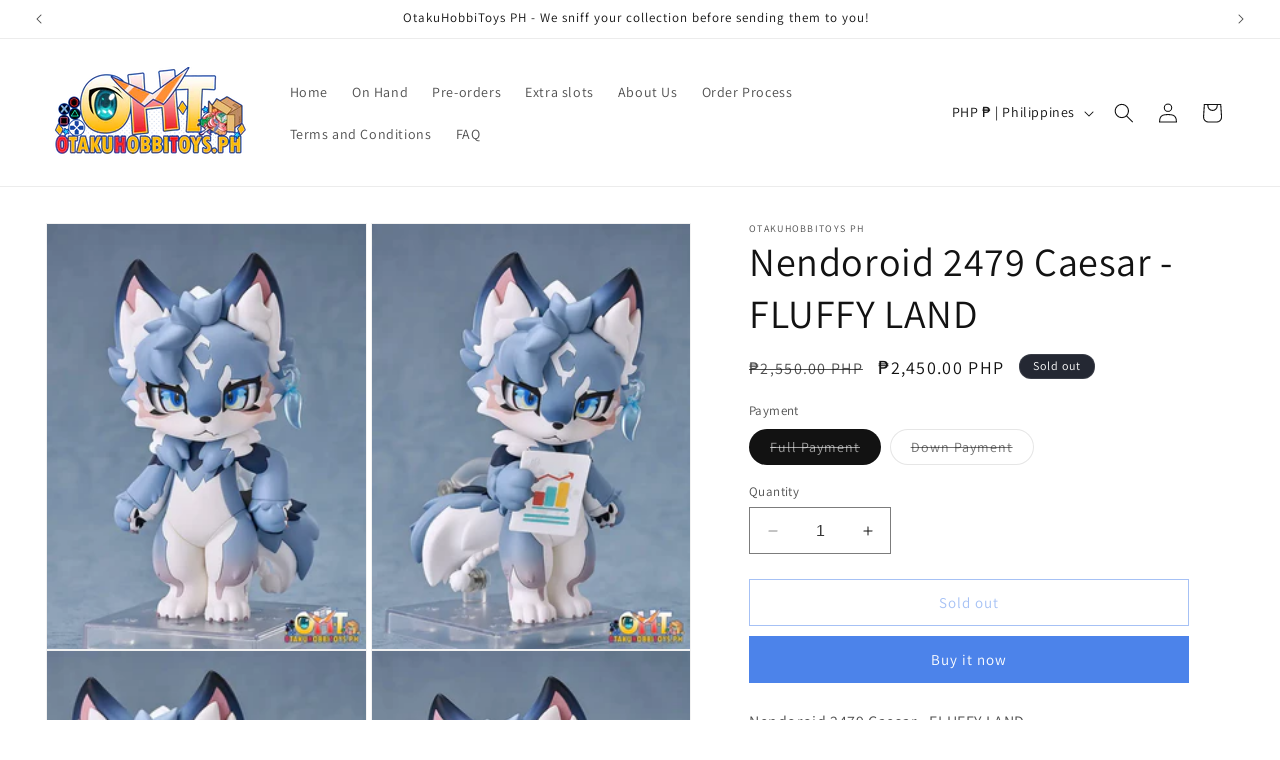

--- FILE ---
content_type: text/html; charset=utf-8
request_url: https://otakuhobbitoysph.com/products/4580590194663
body_size: 31076
content:
<!doctype html>
<html class="no-js" lang="en">
  <head>
    <meta charset="utf-8">
    <meta http-equiv="X-UA-Compatible" content="IE=edge">
    <meta name="viewport" content="width=device-width,initial-scale=1">
    <meta name="theme-color" content="">
    <link rel="canonical" href="https://otakuhobbitoysph.com/products/4580590194663"><link rel="icon" type="image/png" href="//otakuhobbitoysph.com/cdn/shop/files/favicon.png?crop=center&height=32&v=1696993001&width=32"><link rel="preconnect" href="https://fonts.shopifycdn.com" crossorigin><title>
      Otakuhobbitoys PH - Nendoroid 2479 Caesar - FLUFFY LAND
 &ndash; OtakuHobbiToys PH</title>

    
      <meta name="description" content="From Good Smile Arts Shanghai&#39;s original project &quot;FLUFFY LAND&quot; comes a Nendoroid of the wolf Caesar! Caesar is a hardworking wolf that comes from a large family. The dependable and well-loved Caesar is a sweet and caring friend to River, always preparing a picnic mat and bandages for their adventures together.">
    

    

<meta property="og:site_name" content="OtakuHobbiToys PH">
<meta property="og:url" content="https://otakuhobbitoysph.com/products/4580590194663">
<meta property="og:title" content="Otakuhobbitoys PH - Nendoroid 2479 Caesar - FLUFFY LAND">
<meta property="og:type" content="product">
<meta property="og:description" content="From Good Smile Arts Shanghai&#39;s original project &quot;FLUFFY LAND&quot; comes a Nendoroid of the wolf Caesar! Caesar is a hardworking wolf that comes from a large family. The dependable and well-loved Caesar is a sweet and caring friend to River, always preparing a picnic mat and bandages for their adventures together."><meta property="og:image" content="http://otakuhobbitoysph.com/cdn/shop/files/nendoroid-2479-caesar-fluffy-land-686.webp?v=1715263814">
  <meta property="og:image:secure_url" content="https://otakuhobbitoysph.com/cdn/shop/files/nendoroid-2479-caesar-fluffy-land-686.webp?v=1715263814">
  <meta property="og:image:width" content="750">
  <meta property="og:image:height" content="1000"><meta property="og:price:amount" content="500.00">
  <meta property="og:price:currency" content="PHP"><meta name="twitter:site" content="@otakuhobbitoys"><meta name="twitter:card" content="summary_large_image">
<meta name="twitter:title" content="Otakuhobbitoys PH - Nendoroid 2479 Caesar - FLUFFY LAND">
<meta name="twitter:description" content="From Good Smile Arts Shanghai&#39;s original project &quot;FLUFFY LAND&quot; comes a Nendoroid of the wolf Caesar! Caesar is a hardworking wolf that comes from a large family. The dependable and well-loved Caesar is a sweet and caring friend to River, always preparing a picnic mat and bandages for their adventures together.">


    <script src="//otakuhobbitoysph.com/cdn/shop/t/1/assets/constants.js?v=58251544750838685771696294185" defer="defer"></script>
    <script src="//otakuhobbitoysph.com/cdn/shop/t/1/assets/pubsub.js?v=158357773527763999511696294192" defer="defer"></script>
    <script src="//otakuhobbitoysph.com/cdn/shop/t/1/assets/global.js?v=54939145903281508041696294186" defer="defer"></script><script src="//otakuhobbitoysph.com/cdn/shop/t/1/assets/animations.js?v=88693664871331136111696294167" defer="defer"></script><script>window.performance && window.performance.mark && window.performance.mark('shopify.content_for_header.start');</script><meta id="shopify-digital-wallet" name="shopify-digital-wallet" content="/83978813742/digital_wallets/dialog">
<link rel="alternate" type="application/json+oembed" href="https://otakuhobbitoysph.com/products/4580590194663.oembed">
<script async="async" src="/checkouts/internal/preloads.js?locale=en-PH"></script>
<script id="shopify-features" type="application/json">{"accessToken":"64eb43e7b17e890ddd38f103abe2b64c","betas":["rich-media-storefront-analytics"],"domain":"otakuhobbitoysph.com","predictiveSearch":true,"shopId":83978813742,"locale":"en"}</script>
<script>var Shopify = Shopify || {};
Shopify.shop = "e06c61.myshopify.com";
Shopify.locale = "en";
Shopify.currency = {"active":"PHP","rate":"1.0"};
Shopify.country = "PH";
Shopify.theme = {"name":"Dawn","id":162089992494,"schema_name":"Dawn","schema_version":"11.0.0","theme_store_id":887,"role":"main"};
Shopify.theme.handle = "null";
Shopify.theme.style = {"id":null,"handle":null};
Shopify.cdnHost = "otakuhobbitoysph.com/cdn";
Shopify.routes = Shopify.routes || {};
Shopify.routes.root = "/";</script>
<script type="module">!function(o){(o.Shopify=o.Shopify||{}).modules=!0}(window);</script>
<script>!function(o){function n(){var o=[];function n(){o.push(Array.prototype.slice.apply(arguments))}return n.q=o,n}var t=o.Shopify=o.Shopify||{};t.loadFeatures=n(),t.autoloadFeatures=n()}(window);</script>
<script id="shop-js-analytics" type="application/json">{"pageType":"product"}</script>
<script defer="defer" async type="module" src="//otakuhobbitoysph.com/cdn/shopifycloud/shop-js/modules/v2/client.init-shop-cart-sync_BApSsMSl.en.esm.js"></script>
<script defer="defer" async type="module" src="//otakuhobbitoysph.com/cdn/shopifycloud/shop-js/modules/v2/chunk.common_CBoos6YZ.esm.js"></script>
<script type="module">
  await import("//otakuhobbitoysph.com/cdn/shopifycloud/shop-js/modules/v2/client.init-shop-cart-sync_BApSsMSl.en.esm.js");
await import("//otakuhobbitoysph.com/cdn/shopifycloud/shop-js/modules/v2/chunk.common_CBoos6YZ.esm.js");

  window.Shopify.SignInWithShop?.initShopCartSync?.({"fedCMEnabled":true,"windoidEnabled":true});

</script>
<script>(function() {
  var isLoaded = false;
  function asyncLoad() {
    if (isLoaded) return;
    isLoaded = true;
    var urls = ["https:\/\/po.kaktusapp.com\/storage\/js\/kaktus_preorder-e06c61.myshopify.com.js?ver=68\u0026shop=e06c61.myshopify.com"];
    for (var i = 0; i < urls.length; i++) {
      var s = document.createElement('script');
      s.type = 'text/javascript';
      s.async = true;
      s.src = urls[i];
      var x = document.getElementsByTagName('script')[0];
      x.parentNode.insertBefore(s, x);
    }
  };
  if(window.attachEvent) {
    window.attachEvent('onload', asyncLoad);
  } else {
    window.addEventListener('load', asyncLoad, false);
  }
})();</script>
<script id="__st">var __st={"a":83978813742,"offset":28800,"reqid":"aa2c3ed8-9898-4296-9e4a-df246dd7fae9-1768892352","pageurl":"otakuhobbitoysph.com\/products\/4580590194663","u":"e506b04fd64e","p":"product","rtyp":"product","rid":9330042896686};</script>
<script>window.ShopifyPaypalV4VisibilityTracking = true;</script>
<script id="captcha-bootstrap">!function(){'use strict';const t='contact',e='account',n='new_comment',o=[[t,t],['blogs',n],['comments',n],[t,'customer']],c=[[e,'customer_login'],[e,'guest_login'],[e,'recover_customer_password'],[e,'create_customer']],r=t=>t.map((([t,e])=>`form[action*='/${t}']:not([data-nocaptcha='true']) input[name='form_type'][value='${e}']`)).join(','),a=t=>()=>t?[...document.querySelectorAll(t)].map((t=>t.form)):[];function s(){const t=[...o],e=r(t);return a(e)}const i='password',u='form_key',d=['recaptcha-v3-token','g-recaptcha-response','h-captcha-response',i],f=()=>{try{return window.sessionStorage}catch{return}},m='__shopify_v',_=t=>t.elements[u];function p(t,e,n=!1){try{const o=window.sessionStorage,c=JSON.parse(o.getItem(e)),{data:r}=function(t){const{data:e,action:n}=t;return t[m]||n?{data:e,action:n}:{data:t,action:n}}(c);for(const[e,n]of Object.entries(r))t.elements[e]&&(t.elements[e].value=n);n&&o.removeItem(e)}catch(o){console.error('form repopulation failed',{error:o})}}const l='form_type',E='cptcha';function T(t){t.dataset[E]=!0}const w=window,h=w.document,L='Shopify',v='ce_forms',y='captcha';let A=!1;((t,e)=>{const n=(g='f06e6c50-85a8-45c8-87d0-21a2b65856fe',I='https://cdn.shopify.com/shopifycloud/storefront-forms-hcaptcha/ce_storefront_forms_captcha_hcaptcha.v1.5.2.iife.js',D={infoText:'Protected by hCaptcha',privacyText:'Privacy',termsText:'Terms'},(t,e,n)=>{const o=w[L][v],c=o.bindForm;if(c)return c(t,g,e,D).then(n);var r;o.q.push([[t,g,e,D],n]),r=I,A||(h.body.append(Object.assign(h.createElement('script'),{id:'captcha-provider',async:!0,src:r})),A=!0)});var g,I,D;w[L]=w[L]||{},w[L][v]=w[L][v]||{},w[L][v].q=[],w[L][y]=w[L][y]||{},w[L][y].protect=function(t,e){n(t,void 0,e),T(t)},Object.freeze(w[L][y]),function(t,e,n,w,h,L){const[v,y,A,g]=function(t,e,n){const i=e?o:[],u=t?c:[],d=[...i,...u],f=r(d),m=r(i),_=r(d.filter((([t,e])=>n.includes(e))));return[a(f),a(m),a(_),s()]}(w,h,L),I=t=>{const e=t.target;return e instanceof HTMLFormElement?e:e&&e.form},D=t=>v().includes(t);t.addEventListener('submit',(t=>{const e=I(t);if(!e)return;const n=D(e)&&!e.dataset.hcaptchaBound&&!e.dataset.recaptchaBound,o=_(e),c=g().includes(e)&&(!o||!o.value);(n||c)&&t.preventDefault(),c&&!n&&(function(t){try{if(!f())return;!function(t){const e=f();if(!e)return;const n=_(t);if(!n)return;const o=n.value;o&&e.removeItem(o)}(t);const e=Array.from(Array(32),(()=>Math.random().toString(36)[2])).join('');!function(t,e){_(t)||t.append(Object.assign(document.createElement('input'),{type:'hidden',name:u})),t.elements[u].value=e}(t,e),function(t,e){const n=f();if(!n)return;const o=[...t.querySelectorAll(`input[type='${i}']`)].map((({name:t})=>t)),c=[...d,...o],r={};for(const[a,s]of new FormData(t).entries())c.includes(a)||(r[a]=s);n.setItem(e,JSON.stringify({[m]:1,action:t.action,data:r}))}(t,e)}catch(e){console.error('failed to persist form',e)}}(e),e.submit())}));const S=(t,e)=>{t&&!t.dataset[E]&&(n(t,e.some((e=>e===t))),T(t))};for(const o of['focusin','change'])t.addEventListener(o,(t=>{const e=I(t);D(e)&&S(e,y())}));const B=e.get('form_key'),M=e.get(l),P=B&&M;t.addEventListener('DOMContentLoaded',(()=>{const t=y();if(P)for(const e of t)e.elements[l].value===M&&p(e,B);[...new Set([...A(),...v().filter((t=>'true'===t.dataset.shopifyCaptcha))])].forEach((e=>S(e,t)))}))}(h,new URLSearchParams(w.location.search),n,t,e,['guest_login'])})(!0,!0)}();</script>
<script integrity="sha256-4kQ18oKyAcykRKYeNunJcIwy7WH5gtpwJnB7kiuLZ1E=" data-source-attribution="shopify.loadfeatures" defer="defer" src="//otakuhobbitoysph.com/cdn/shopifycloud/storefront/assets/storefront/load_feature-a0a9edcb.js" crossorigin="anonymous"></script>
<script data-source-attribution="shopify.dynamic_checkout.dynamic.init">var Shopify=Shopify||{};Shopify.PaymentButton=Shopify.PaymentButton||{isStorefrontPortableWallets:!0,init:function(){window.Shopify.PaymentButton.init=function(){};var t=document.createElement("script");t.src="https://otakuhobbitoysph.com/cdn/shopifycloud/portable-wallets/latest/portable-wallets.en.js",t.type="module",document.head.appendChild(t)}};
</script>
<script data-source-attribution="shopify.dynamic_checkout.buyer_consent">
  function portableWalletsHideBuyerConsent(e){var t=document.getElementById("shopify-buyer-consent"),n=document.getElementById("shopify-subscription-policy-button");t&&n&&(t.classList.add("hidden"),t.setAttribute("aria-hidden","true"),n.removeEventListener("click",e))}function portableWalletsShowBuyerConsent(e){var t=document.getElementById("shopify-buyer-consent"),n=document.getElementById("shopify-subscription-policy-button");t&&n&&(t.classList.remove("hidden"),t.removeAttribute("aria-hidden"),n.addEventListener("click",e))}window.Shopify?.PaymentButton&&(window.Shopify.PaymentButton.hideBuyerConsent=portableWalletsHideBuyerConsent,window.Shopify.PaymentButton.showBuyerConsent=portableWalletsShowBuyerConsent);
</script>
<script>
  function portableWalletsCleanup(e){e&&e.src&&console.error("Failed to load portable wallets script "+e.src);var t=document.querySelectorAll("shopify-accelerated-checkout .shopify-payment-button__skeleton, shopify-accelerated-checkout-cart .wallet-cart-button__skeleton"),e=document.getElementById("shopify-buyer-consent");for(let e=0;e<t.length;e++)t[e].remove();e&&e.remove()}function portableWalletsNotLoadedAsModule(e){e instanceof ErrorEvent&&"string"==typeof e.message&&e.message.includes("import.meta")&&"string"==typeof e.filename&&e.filename.includes("portable-wallets")&&(window.removeEventListener("error",portableWalletsNotLoadedAsModule),window.Shopify.PaymentButton.failedToLoad=e,"loading"===document.readyState?document.addEventListener("DOMContentLoaded",window.Shopify.PaymentButton.init):window.Shopify.PaymentButton.init())}window.addEventListener("error",portableWalletsNotLoadedAsModule);
</script>

<script type="module" src="https://otakuhobbitoysph.com/cdn/shopifycloud/portable-wallets/latest/portable-wallets.en.js" onError="portableWalletsCleanup(this)" crossorigin="anonymous"></script>
<script nomodule>
  document.addEventListener("DOMContentLoaded", portableWalletsCleanup);
</script>

<link id="shopify-accelerated-checkout-styles" rel="stylesheet" media="screen" href="https://otakuhobbitoysph.com/cdn/shopifycloud/portable-wallets/latest/accelerated-checkout-backwards-compat.css" crossorigin="anonymous">
<style id="shopify-accelerated-checkout-cart">
        #shopify-buyer-consent {
  margin-top: 1em;
  display: inline-block;
  width: 100%;
}

#shopify-buyer-consent.hidden {
  display: none;
}

#shopify-subscription-policy-button {
  background: none;
  border: none;
  padding: 0;
  text-decoration: underline;
  font-size: inherit;
  cursor: pointer;
}

#shopify-subscription-policy-button::before {
  box-shadow: none;
}

      </style>
<script id="sections-script" data-sections="header" defer="defer" src="//otakuhobbitoysph.com/cdn/shop/t/1/compiled_assets/scripts.js?v=19492"></script>
<script>window.performance && window.performance.mark && window.performance.mark('shopify.content_for_header.end');</script>


    <style data-shopify>
      @font-face {
  font-family: Assistant;
  font-weight: 400;
  font-style: normal;
  font-display: swap;
  src: url("//otakuhobbitoysph.com/cdn/fonts/assistant/assistant_n4.9120912a469cad1cc292572851508ca49d12e768.woff2") format("woff2"),
       url("//otakuhobbitoysph.com/cdn/fonts/assistant/assistant_n4.6e9875ce64e0fefcd3f4446b7ec9036b3ddd2985.woff") format("woff");
}

      @font-face {
  font-family: Assistant;
  font-weight: 700;
  font-style: normal;
  font-display: swap;
  src: url("//otakuhobbitoysph.com/cdn/fonts/assistant/assistant_n7.bf44452348ec8b8efa3aa3068825305886b1c83c.woff2") format("woff2"),
       url("//otakuhobbitoysph.com/cdn/fonts/assistant/assistant_n7.0c887fee83f6b3bda822f1150b912c72da0f7b64.woff") format("woff");
}

      
      
      @font-face {
  font-family: Assistant;
  font-weight: 400;
  font-style: normal;
  font-display: swap;
  src: url("//otakuhobbitoysph.com/cdn/fonts/assistant/assistant_n4.9120912a469cad1cc292572851508ca49d12e768.woff2") format("woff2"),
       url("//otakuhobbitoysph.com/cdn/fonts/assistant/assistant_n4.6e9875ce64e0fefcd3f4446b7ec9036b3ddd2985.woff") format("woff");
}


      
        :root,
        .color-background-1 {
          --color-background: 255,255,255;
        
          --gradient-background: #ffffff;
        
        --color-foreground: 18,18,18;
        --color-shadow: 18,18,18;
        --color-button: 76,131,234;
        --color-button-text: 255,255,255;
        --color-secondary-button: 255,255,255;
        --color-secondary-button-text: 76,131,234;
        --color-link: 76,131,234;
        --color-badge-foreground: 18,18,18;
        --color-badge-background: 255,255,255;
        --color-badge-border: 18,18,18;
        --payment-terms-background-color: rgb(255 255 255);
      }
      
        
        .color-background-2 {
          --color-background: 243,243,243;
        
          --gradient-background: #f3f3f3;
        
        --color-foreground: 18,18,18;
        --color-shadow: 18,18,18;
        --color-button: 18,18,18;
        --color-button-text: 243,243,243;
        --color-secondary-button: 243,243,243;
        --color-secondary-button-text: 18,18,18;
        --color-link: 18,18,18;
        --color-badge-foreground: 18,18,18;
        --color-badge-background: 243,243,243;
        --color-badge-border: 18,18,18;
        --payment-terms-background-color: rgb(243 243 243);
      }
      
        
        .color-inverse {
          --color-background: 36,40,51;
        
          --gradient-background: #242833;
        
        --color-foreground: 255,255,255;
        --color-shadow: 18,18,18;
        --color-button: 255,255,255;
        --color-button-text: 0,0,0;
        --color-secondary-button: 36,40,51;
        --color-secondary-button-text: 255,255,255;
        --color-link: 255,255,255;
        --color-badge-foreground: 255,255,255;
        --color-badge-background: 36,40,51;
        --color-badge-border: 255,255,255;
        --payment-terms-background-color: rgb(36 40 51);
      }
      
        
        .color-accent-1 {
          --color-background: 18,18,18;
        
          --gradient-background: #121212;
        
        --color-foreground: 255,255,255;
        --color-shadow: 18,18,18;
        --color-button: 255,255,255;
        --color-button-text: 18,18,18;
        --color-secondary-button: 18,18,18;
        --color-secondary-button-text: 255,255,255;
        --color-link: 255,255,255;
        --color-badge-foreground: 255,255,255;
        --color-badge-background: 18,18,18;
        --color-badge-border: 255,255,255;
        --payment-terms-background-color: rgb(18 18 18);
      }
      
        
        .color-accent-2 {
          --color-background: 76,131,234;
        
          --gradient-background: #4c83ea;
        
        --color-foreground: 255,255,255;
        --color-shadow: 18,18,18;
        --color-button: 255,255,255;
        --color-button-text: 76,131,234;
        --color-secondary-button: 76,131,234;
        --color-secondary-button-text: 255,255,255;
        --color-link: 255,255,255;
        --color-badge-foreground: 255,255,255;
        --color-badge-background: 76,131,234;
        --color-badge-border: 255,255,255;
        --payment-terms-background-color: rgb(76 131 234);
      }
      

      body, .color-background-1, .color-background-2, .color-inverse, .color-accent-1, .color-accent-2 {
        color: rgba(var(--color-foreground), 0.75);
        background-color: rgb(var(--color-background));
      }

      :root {
        --font-body-family: Assistant, sans-serif;
        --font-body-style: normal;
        --font-body-weight: 400;
        --font-body-weight-bold: 700;

        --font-heading-family: Assistant, sans-serif;
        --font-heading-style: normal;
        --font-heading-weight: 400;

        --font-body-scale: 1.0;
        --font-heading-scale: 1.0;

        --media-padding: px;
        --media-border-opacity: 0.05;
        --media-border-width: 1px;
        --media-radius: 0px;
        --media-shadow-opacity: 0.0;
        --media-shadow-horizontal-offset: 0px;
        --media-shadow-vertical-offset: 4px;
        --media-shadow-blur-radius: 5px;
        --media-shadow-visible: 0;

        --page-width: 160rem;
        --page-width-margin: 0rem;

        --product-card-image-padding: 0.0rem;
        --product-card-corner-radius: 0.0rem;
        --product-card-text-alignment: left;
        --product-card-border-width: 0.0rem;
        --product-card-border-opacity: 0.1;
        --product-card-shadow-opacity: 0.0;
        --product-card-shadow-visible: 0;
        --product-card-shadow-horizontal-offset: 0.0rem;
        --product-card-shadow-vertical-offset: 0.4rem;
        --product-card-shadow-blur-radius: 0.5rem;

        --collection-card-image-padding: 0.0rem;
        --collection-card-corner-radius: 0.0rem;
        --collection-card-text-alignment: left;
        --collection-card-border-width: 0.0rem;
        --collection-card-border-opacity: 0.1;
        --collection-card-shadow-opacity: 0.0;
        --collection-card-shadow-visible: 0;
        --collection-card-shadow-horizontal-offset: 0.0rem;
        --collection-card-shadow-vertical-offset: 0.4rem;
        --collection-card-shadow-blur-radius: 0.5rem;

        --blog-card-image-padding: 0.0rem;
        --blog-card-corner-radius: 0.0rem;
        --blog-card-text-alignment: left;
        --blog-card-border-width: 0.0rem;
        --blog-card-border-opacity: 0.1;
        --blog-card-shadow-opacity: 0.0;
        --blog-card-shadow-visible: 0;
        --blog-card-shadow-horizontal-offset: 0.0rem;
        --blog-card-shadow-vertical-offset: 0.4rem;
        --blog-card-shadow-blur-radius: 0.5rem;

        --badge-corner-radius: 4.0rem;

        --popup-border-width: 1px;
        --popup-border-opacity: 0.1;
        --popup-corner-radius: 0px;
        --popup-shadow-opacity: 0.05;
        --popup-shadow-horizontal-offset: 0px;
        --popup-shadow-vertical-offset: 4px;
        --popup-shadow-blur-radius: 5px;

        --drawer-border-width: 1px;
        --drawer-border-opacity: 0.1;
        --drawer-shadow-opacity: 0.0;
        --drawer-shadow-horizontal-offset: 0px;
        --drawer-shadow-vertical-offset: 4px;
        --drawer-shadow-blur-radius: 5px;

        --spacing-sections-desktop: 0px;
        --spacing-sections-mobile: 0px;

        --grid-desktop-vertical-spacing: 8px;
        --grid-desktop-horizontal-spacing: 8px;
        --grid-mobile-vertical-spacing: 4px;
        --grid-mobile-horizontal-spacing: 4px;

        --text-boxes-border-opacity: 0.1;
        --text-boxes-border-width: 0px;
        --text-boxes-radius: 0px;
        --text-boxes-shadow-opacity: 0.0;
        --text-boxes-shadow-visible: 0;
        --text-boxes-shadow-horizontal-offset: 0px;
        --text-boxes-shadow-vertical-offset: 4px;
        --text-boxes-shadow-blur-radius: 5px;

        --buttons-radius: 0px;
        --buttons-radius-outset: 0px;
        --buttons-border-width: 1px;
        --buttons-border-opacity: 1.0;
        --buttons-shadow-opacity: 0.0;
        --buttons-shadow-visible: 0;
        --buttons-shadow-horizontal-offset: 0px;
        --buttons-shadow-vertical-offset: 4px;
        --buttons-shadow-blur-radius: 5px;
        --buttons-border-offset: 0px;

        --inputs-radius: 0px;
        --inputs-border-width: 1px;
        --inputs-border-opacity: 0.55;
        --inputs-shadow-opacity: 0.0;
        --inputs-shadow-horizontal-offset: 0px;
        --inputs-margin-offset: 0px;
        --inputs-shadow-vertical-offset: 4px;
        --inputs-shadow-blur-radius: 5px;
        --inputs-radius-outset: 0px;

        --variant-pills-radius: 40px;
        --variant-pills-border-width: 1px;
        --variant-pills-border-opacity: 0.55;
        --variant-pills-shadow-opacity: 0.0;
        --variant-pills-shadow-horizontal-offset: 0px;
        --variant-pills-shadow-vertical-offset: 4px;
        --variant-pills-shadow-blur-radius: 5px;
      }

      *,
      *::before,
      *::after {
        box-sizing: inherit;
      }

      html {
        box-sizing: border-box;
        font-size: calc(var(--font-body-scale) * 62.5%);
        height: 100%;
      }

      body {
        display: grid;
        grid-template-rows: auto auto 1fr auto;
        grid-template-columns: 100%;
        min-height: 100%;
        margin: 0;
        font-size: 1.5rem;
        letter-spacing: 0.06rem;
        line-height: calc(1 + 0.8 / var(--font-body-scale));
        font-family: var(--font-body-family);
        font-style: var(--font-body-style);
        font-weight: var(--font-body-weight);
      }

      @media screen and (min-width: 750px) {
        body {
          font-size: 1.6rem;
        }
      }
    </style>

    <link href="//otakuhobbitoysph.com/cdn/shop/t/1/assets/base.css?v=165191016556652226921696294167" rel="stylesheet" type="text/css" media="all" />
<link rel="preload" as="font" href="//otakuhobbitoysph.com/cdn/fonts/assistant/assistant_n4.9120912a469cad1cc292572851508ca49d12e768.woff2" type="font/woff2" crossorigin><link rel="preload" as="font" href="//otakuhobbitoysph.com/cdn/fonts/assistant/assistant_n4.9120912a469cad1cc292572851508ca49d12e768.woff2" type="font/woff2" crossorigin><link href="//otakuhobbitoysph.com/cdn/shop/t/1/assets/component-localization-form.css?v=143319823105703127341696294177" rel="stylesheet" type="text/css" media="all" />
      <script src="//otakuhobbitoysph.com/cdn/shop/t/1/assets/localization-form.js?v=161644695336821385561696294186" defer="defer"></script><link
        rel="stylesheet"
        href="//otakuhobbitoysph.com/cdn/shop/t/1/assets/component-predictive-search.css?v=118923337488134913561696294180"
        media="print"
        onload="this.media='all'"
      ><script>
      document.documentElement.className = document.documentElement.className.replace('no-js', 'js');
      if (Shopify.designMode) {
        document.documentElement.classList.add('shopify-design-mode');
      }
    </script>
    
<link href="https://maxcdn.bootstrapcdn.com/font-awesome/4.6.1/css/font-awesome.min.css" rel="stylesheet" type="text/css" media="all" />
<link href="//otakuhobbitoysph.com/cdn/shop/t/1/assets/genie-storepickup.css?v=58047785046117751311697725267" rel="stylesheet" type="text/css" media="all" />
<link href="//otakuhobbitoysph.com/cdn/shop/t/1/assets/genie-storepickup-custom.css?v=111603181540343972631697725267" rel="stylesheet" type="text/css" media="all" />
<script src="https://cdn.jsdelivr.net/npm/promise-polyfill@8/dist/polyfill.min.js" type="text/javascript"></script>
<script src="https://cdnjs.cloudflare.com/ajax/libs/moment.js/2.20.1/moment.min.js" type="text/javascript"></script>
<script src="//otakuhobbitoysph.com/cdn/shop/t/1/assets/genie-storepickup-vender.js?v=23197635440189571711697725268" type="text/javascript"></script>
<script src="//otakuhobbitoysph.com/cdn/shop/t/1/assets/genie-storepickup.js?v=68907372586038116861697725266" type="text/javascript"></script>

<!-- BEGIN app block: shopify://apps/king-product-options-variant/blocks/app-embed/ce104259-52b1-4720-9ecf-76b34cae0401 -->
    
        <!-- BEGIN app snippet: option.v1 --><link href="//cdn.shopify.com/extensions/019b4e43-a383-7f0c-979c-7303d462adcd/king-product-options-variant-70/assets/ymq-option.css" rel="stylesheet" type="text/css" media="all" />
<link async href='https://option.ymq.cool/option/bottom.css' rel='stylesheet'> 
<style id="ymq-jsstyle"></style>
<script data-asyncLoad='asyncLoad' data-mbAt2ktK3Dmszf6K="mbAt2ktK3Dmszf6K">
    window.best_option = window.best_option || {}; 

    best_option.shop = `e06c61.myshopify.com`; 

    best_option.page = `product`; 

    best_option.ymq_option_branding = {}; 
      
        best_option.ymq_option_branding = {"button":{"--button-background-checked-color":"#000000","--button-background-color":"#FFFFFF","--button-background-disabled-color":"#FFFFFF","--button-border-checked-color":"#000000","--button-border-color":"#000000","--button-border-disabled-color":"#000000","--button-font-checked-color":"#FFFFFF","--button-font-disabled-color":"#cccccc","--button-font-color":"#000000","--button-border-radius":"4","--button-font-size":"16","--button-line-height":"20","--button-margin-l-r":"4","--button-margin-u-d":"4","--button-padding-l-r":"16","--button-padding-u-d":"10"},"radio":{"--radio-border-color":"#BBC1E1","--radio-border-checked-color":"#BBC1E1","--radio-border-disabled-color":"#BBC1E1","--radio-border-hover-color":"#BBC1E1","--radio-background-color":"#FFFFFF","--radio-background-checked-color":"#275EFE","--radio-background-disabled-color":"#E1E6F9","--radio-background-hover-color":"#FFFFFF","--radio-inner-color":"#E1E6F9","--radio-inner-checked-color":"#FFFFFF","--radio-inner-disabled-color":"#FFFFFF"},"input":{"--input-background-checked-color":"#FFFFFF","--input-background-color":"#FFFFFF","--input-border-checked-color":"#000000","--input-border-color":"#717171","--input-font-checked-color":"#000000","--input-font-color":"#000000","--input-border-radius":"4","--input-font-size":"14","--input-padding-l-r":"16","--input-padding-u-d":"9","--input-width":"100","--input-max-width":"400"},"select":{"--select-border-color":"#000000","--select-border-checked-color":"#000000","--select-background-color":"#FFFFFF","--select-background-checked-color":"#FFFFFF","--select-font-color":"#000000","--select-font-checked-color":"#000000","--select-option-background-color":"#FFFFFF","--select-option-background-checked-color":"#F5F9FF","--select-option-background-disabled-color":"#FFFFFF","--select-option-font-color":"#000000","--select-option-font-checked-color":"#000000","--select-option-font-disabled-color":"#CCCCCC","--select-padding-u-d":"9","--select-padding-l-r":"16","--select-option-padding-u-d":"9","--select-option-padding-l-r":"16","--select-width":"100","--select-max-width":"400","--select-font-size":"14","--select-border-radius":"0"},"multiple":{"--multiple-background-color":"#F5F9FF","--multiple-font-color":"#000000","--multiple-padding-u-d":"2","--multiple-padding-l-r":"8","--multiple-font-size":"12","--multiple-border-radius":"0"},"img":{"--img-border-color":"#E1E1E1","--img-border-checked-color":"#000000","--img-border-disabled-color":"#000000","--img-width":"50","--img-height":"50","--img-margin-u-d":"2","--img-margin-l-r":"2","--img-border-radius":"4"},"upload":{"--upload-background-color":"#409EFF","--upload-font-color":"#FFFFFF","--upload-border-color":"#409EFF","--upload-padding-u-d":"12","--upload-padding-l-r":"20","--upload-font-size":"12","--upload-border-radius":"4"},"cart":{"--cart-border-color":"#000000","--buy-border-color":"#000000","--cart-border-hover-color":"#000000","--buy-border-hover-color":"#000000","--cart-background-color":"#000000","--buy-background-color":"#000000","--cart-background-hover-color":"#000000","--buy-background-hover-color":"#000000","--cart-font-color":"#FFFFFF","--buy-font-color":"#FFFFFF","--cart-font-hover-color":"#FFFFFF","--buy-font-hover-color":"#FFFFFF","--cart-padding-u-d":"12","--cart-padding-l-r":"16","--buy-padding-u-d":"12","--buy-padding-l-r":"16","--cart-margin-u-d":"4","--cart-margin-l-r":"0","--buy-margin-u-d":"4","--buy-margin-l-r":"0","--cart-width":"100","--cart-max-width":"800","--buy-width":"100","--buy-max-width":"800","--cart-font-size":"14","--cart-border-radius":"0","--buy-font-size":"14","--buy-border-radius":"0"},"quantity":{"--quantity-border-color":"#A6A3A3","--quantity-font-color":"#000000","--quantity-background-color":"#FFFFFF","--quantity-width":"150","--quantity-height":"40","--quantity-font-size":"14","--quantity-border-radius":"0"},"global":{"--global-title-color":"#000000","--global-help-color":"#000000","--global-error-color":"#DC3545","--global-title-font-size":"14","--global-help-font-size":"12","--global-error-font-size":"12","--global-margin-top":"0","--global-margin-bottom":"20","--global-margin-left":"0","--global-margin-right":"0","--global-title-margin-top":"0","--global-title-margin-bottom":"5","--global-title-margin-left":"0","--global-title-margin-right":"0","--global-help-margin-top":"5","--global-help-margin-bottom":"0","--global-help-margin-left":"0","--global-help-margin-right":"0","--global-error-margin-top":"5","--global-error-margin-bottom":"0","--global-error-margin-left":"0","--global-error-margin-right":"0"},"discount":{"--new-discount-normal-color":"#1878B9","--new-discount-error-color":"#E22120","--new-discount-layout":"flex-end"},"lan":{"require":"This is a required field.","email":"Please enter a valid email address.","phone":"Please enter the correct phone.","number":"Please enter an number.","integer":"Please enter an integer.","min_char":"Please enter no less than %s characters.","max_char":"Please enter no more than %s characters.","max_s":"Please choose less than %s options.","min_s":"Please choose more than %s options.","total_s":"Please choose %s options.","min":"Please enter no less than %s.","max":"Please enter no more than %s.","currency":"PHP","sold_out":"sold out","please_choose":"Please choose","add_to_cart":"ADD TO CART","buy_it_now":"BUY IT NOW","add_price_text":"Selection will add %s to the price","discount_code":"Discount code","application":"Apply","discount_error1":"Enter a valid discount code","discount_error2":"discount code isn't valid for the items in your cart"},"price":{"--price-border-color":"#000000","--price-background-color":"#FFFFFF","--price-font-color":"#000000","--price-price-font-color":"#03de90","--price-padding-u-d":"9","--price-padding-l-r":"16","--price-width":"100","--price-max-width":"400","--price-font-size":"14","--price-border-radius":"0"},"extra":{"is_show":"0","plan":"0","quantity-box":"0","price-value":"3,4,15,6,16,7","variant-original-margin-bottom":"15","strong-dorp-down":0,"radio-unchecked":1,"close-cart-rate":1,"automic-swatch-ajax":1,"img-option-bigger":0,"add-button-reload":1,"version":200,"img_cdn":1,"show_wholesale_pricing_fixed":0,"real-time-upload":1,"buy-now-new":1,"option_value_split":", ","form-box-new":1,"open-theme-ajax-cart":"0","open-theme-buy-now":"0","variant-original":"1"}}; 
     
        
    best_option.product = {"id":9330042896686,"title":"Nendoroid 2479 Caesar - FLUFFY LAND","handle":"4580590194663","description":"\u003cp\u003eNendoroid 2479 Caesar - FLUFFY LAND\u003cbr\u003eSrp: Php 2,550\u003cbr\u003ePre-order: Php 2,450\u003cbr\u003eRelease: January 2025\u003cbr\u003eETA: February 2025\u003cbr\u003ePre-order deadline: July 3, 2024    \u003cbr\u003eRequired down payment: Php 500 (eligible return customers: Php 0)\u003c\/p\u003e\n\u003cp\u003eSpecification: Painted plastic non-scale complete product with stand included. Approximately 100mm in height.\u003cbr\u003e\u003cbr\u003e\u003cem\u003e\u003cstrong\u003e\"Now that work for the day is done, shall we go on a drive through the snow?\"\u003c\/strong\u003e\u003c\/em\u003e\u003cbr\u003e\u003cbr\u003e\u003cspan\u003eFrom Good Smile Arts Shanghai's original project \"FLUFFY LAND\" comes a Nendoroid of the wolf Caesar! Caesar is a hardworking wolf that comes from a large family. The dependable and well-loved Caesar is a sweet and caring friend to River, always preparing a picnic mat and bandages for their adventures together.\u003c\/span\u003e\u003cbr\u003e\u003cspan\u003eCaeser lives a bustling and fulfilling life while also spending time on his hobbies. An expert in most snow sports, Caesar always takes a ride on his snowmobile across the fields of snow after work at four in the afternoon. He believes the best moment of the day is when he feels the north wind slip through his ears.\u003c\/span\u003e\u003cbr\u003e\u003cspan\u003eThree face plates are included: a serious face for work, an excited face for when enjoying sports and a panicked face for when Caesar is with River. Optional parts include an account statement and a snowboard. Be sure to add Caesar to your collection, so that he can have fun together with River and Oslo!\u003c\/span\u003e\u003cbr\u003e\u003c\/p\u003e","published_at":"2024-05-09T21:57:32+08:00","created_at":"2024-05-09T21:53:34+08:00","vendor":"OtakuHobbiToys PH","type":"Nendoroid","tags":["Caesar","FLUFFY LAND","furry","Good Smile Company","GSC","N2479","Nendoroid 2479","Nendoroid 2479 Caesar - FLUFFY LAND"],"price":50000,"price_min":50000,"price_max":245000,"available":false,"price_varies":true,"compare_at_price":255000,"compare_at_price_min":255000,"compare_at_price_max":255000,"compare_at_price_varies":false,"variants":[{"id":48731462893870,"title":"Full Payment","option1":"Full Payment","option2":null,"option3":null,"sku":"4580590194663","requires_shipping":true,"taxable":false,"featured_image":null,"available":false,"name":"Nendoroid 2479 Caesar - FLUFFY LAND - Full Payment","public_title":"Full Payment","options":["Full Payment"],"price":245000,"weight":0,"compare_at_price":255000,"inventory_management":"shopify","barcode":"4580590194663","requires_selling_plan":false,"selling_plan_allocations":[]},{"id":48731462926638,"title":"Down Payment","option1":"Down Payment","option2":null,"option3":null,"sku":"4580590194663","requires_shipping":true,"taxable":false,"featured_image":null,"available":false,"name":"Nendoroid 2479 Caesar - FLUFFY LAND - Down Payment","public_title":"Down Payment","options":["Down Payment"],"price":50000,"weight":0,"compare_at_price":255000,"inventory_management":"shopify","barcode":"4580590194663","requires_selling_plan":false,"selling_plan_allocations":[]}],"images":["\/\/otakuhobbitoysph.com\/cdn\/shop\/files\/nendoroid-2479-caesar-fluffy-land-686.webp?v=1715263814","\/\/otakuhobbitoysph.com\/cdn\/shop\/files\/nendoroid-2479-caesar-fluffy-land-560.webp?v=1715263817","\/\/otakuhobbitoysph.com\/cdn\/shop\/files\/nendoroid-2479-caesar-fluffy-land-188.webp?v=1715263820","\/\/otakuhobbitoysph.com\/cdn\/shop\/files\/nendoroid-2479-caesar-fluffy-land-319.webp?v=1715263824","\/\/otakuhobbitoysph.com\/cdn\/shop\/files\/nendoroid-2479-caesar-fluffy-land-901.webp?v=1715263827","\/\/otakuhobbitoysph.com\/cdn\/shop\/files\/nendoroid-2479-caesar-fluffy-land-327.webp?v=1715263831","\/\/otakuhobbitoysph.com\/cdn\/shop\/files\/nendoroid-2479-caesar-fluffy-land-948.webp?v=1715263834","\/\/otakuhobbitoysph.com\/cdn\/shop\/files\/nendoroid-2479-caesar-fluffy-land-575.webp?v=1715263838"],"featured_image":"\/\/otakuhobbitoysph.com\/cdn\/shop\/files\/nendoroid-2479-caesar-fluffy-land-686.webp?v=1715263814","options":["Payment"],"media":[{"alt":"Nendoroid 2479 Caesar - Fluffy Land","id":38180729291054,"position":1,"preview_image":{"aspect_ratio":0.75,"height":1000,"width":750,"src":"\/\/otakuhobbitoysph.com\/cdn\/shop\/files\/nendoroid-2479-caesar-fluffy-land-686.webp?v=1715263814"},"aspect_ratio":0.75,"height":1000,"media_type":"image","src":"\/\/otakuhobbitoysph.com\/cdn\/shop\/files\/nendoroid-2479-caesar-fluffy-land-686.webp?v=1715263814","width":750},{"alt":"Nendoroid 2479 Caesar - Fluffy Land","id":38180729717038,"position":2,"preview_image":{"aspect_ratio":0.75,"height":1000,"width":750,"src":"\/\/otakuhobbitoysph.com\/cdn\/shop\/files\/nendoroid-2479-caesar-fluffy-land-560.webp?v=1715263817"},"aspect_ratio":0.75,"height":1000,"media_type":"image","src":"\/\/otakuhobbitoysph.com\/cdn\/shop\/files\/nendoroid-2479-caesar-fluffy-land-560.webp?v=1715263817","width":750},{"alt":"Nendoroid 2479 Caesar - Fluffy Land","id":38180731486510,"position":3,"preview_image":{"aspect_ratio":0.833,"height":1000,"width":833,"src":"\/\/otakuhobbitoysph.com\/cdn\/shop\/files\/nendoroid-2479-caesar-fluffy-land-188.webp?v=1715263820"},"aspect_ratio":0.833,"height":1000,"media_type":"image","src":"\/\/otakuhobbitoysph.com\/cdn\/shop\/files\/nendoroid-2479-caesar-fluffy-land-188.webp?v=1715263820","width":833},{"alt":"Nendoroid 2479 Caesar - Fluffy Land","id":38180733681966,"position":4,"preview_image":{"aspect_ratio":0.75,"height":1000,"width":750,"src":"\/\/otakuhobbitoysph.com\/cdn\/shop\/files\/nendoroid-2479-caesar-fluffy-land-319.webp?v=1715263824"},"aspect_ratio":0.75,"height":1000,"media_type":"image","src":"\/\/otakuhobbitoysph.com\/cdn\/shop\/files\/nendoroid-2479-caesar-fluffy-land-319.webp?v=1715263824","width":750},{"alt":"Nendoroid 2479 Caesar - Fluffy Land","id":38180734304558,"position":5,"preview_image":{"aspect_ratio":1.333,"height":750,"width":1000,"src":"\/\/otakuhobbitoysph.com\/cdn\/shop\/files\/nendoroid-2479-caesar-fluffy-land-901.webp?v=1715263827"},"aspect_ratio":1.333,"height":750,"media_type":"image","src":"\/\/otakuhobbitoysph.com\/cdn\/shop\/files\/nendoroid-2479-caesar-fluffy-land-901.webp?v=1715263827","width":1000},{"alt":"Nendoroid 2479 Caesar - Fluffy Land","id":38180734992686,"position":6,"preview_image":{"aspect_ratio":1.499,"height":667,"width":1000,"src":"\/\/otakuhobbitoysph.com\/cdn\/shop\/files\/nendoroid-2479-caesar-fluffy-land-327.webp?v=1715263831"},"aspect_ratio":1.499,"height":667,"media_type":"image","src":"\/\/otakuhobbitoysph.com\/cdn\/shop\/files\/nendoroid-2479-caesar-fluffy-land-327.webp?v=1715263831","width":1000},{"alt":"Nendoroid 2479 Caesar - Fluffy Land","id":38180736074030,"position":7,"preview_image":{"aspect_ratio":1.499,"height":667,"width":1000,"src":"\/\/otakuhobbitoysph.com\/cdn\/shop\/files\/nendoroid-2479-caesar-fluffy-land-948.webp?v=1715263834"},"aspect_ratio":1.499,"height":667,"media_type":"image","src":"\/\/otakuhobbitoysph.com\/cdn\/shop\/files\/nendoroid-2479-caesar-fluffy-land-948.webp?v=1715263834","width":1000},{"alt":"Nendoroid 2479 Caesar - Fluffy Land","id":38180738007342,"position":8,"preview_image":{"aspect_ratio":1.499,"height":667,"width":1000,"src":"\/\/otakuhobbitoysph.com\/cdn\/shop\/files\/nendoroid-2479-caesar-fluffy-land-575.webp?v=1715263838"},"aspect_ratio":1.499,"height":667,"media_type":"image","src":"\/\/otakuhobbitoysph.com\/cdn\/shop\/files\/nendoroid-2479-caesar-fluffy-land-575.webp?v=1715263838","width":1000}],"requires_selling_plan":false,"selling_plan_groups":[],"content":"\u003cp\u003eNendoroid 2479 Caesar - FLUFFY LAND\u003cbr\u003eSrp: Php 2,550\u003cbr\u003ePre-order: Php 2,450\u003cbr\u003eRelease: January 2025\u003cbr\u003eETA: February 2025\u003cbr\u003ePre-order deadline: July 3, 2024    \u003cbr\u003eRequired down payment: Php 500 (eligible return customers: Php 0)\u003c\/p\u003e\n\u003cp\u003eSpecification: Painted plastic non-scale complete product with stand included. Approximately 100mm in height.\u003cbr\u003e\u003cbr\u003e\u003cem\u003e\u003cstrong\u003e\"Now that work for the day is done, shall we go on a drive through the snow?\"\u003c\/strong\u003e\u003c\/em\u003e\u003cbr\u003e\u003cbr\u003e\u003cspan\u003eFrom Good Smile Arts Shanghai's original project \"FLUFFY LAND\" comes a Nendoroid of the wolf Caesar! Caesar is a hardworking wolf that comes from a large family. The dependable and well-loved Caesar is a sweet and caring friend to River, always preparing a picnic mat and bandages for their adventures together.\u003c\/span\u003e\u003cbr\u003e\u003cspan\u003eCaeser lives a bustling and fulfilling life while also spending time on his hobbies. An expert in most snow sports, Caesar always takes a ride on his snowmobile across the fields of snow after work at four in the afternoon. He believes the best moment of the day is when he feels the north wind slip through his ears.\u003c\/span\u003e\u003cbr\u003e\u003cspan\u003eThree face plates are included: a serious face for work, an excited face for when enjoying sports and a panicked face for when Caesar is with River. Optional parts include an account statement and a snowboard. Be sure to add Caesar to your collection, so that he can have fun together with River and Oslo!\u003c\/span\u003e\u003cbr\u003e\u003c\/p\u003e"}; 

    best_option.ymq_has_only_default_variant = true; 
     
        best_option.ymq_has_only_default_variant = false; 
     

    
        best_option.ymq_status = {}; 
         

        best_option.ymq_variantjson = {}; 
         

        best_option.ymq_option_data = {}; 
        

        best_option.ymq_option_condition = {}; 
         
            
    


    best_option.product_collections = {};
    
        best_option.product_collections[462543716654] = {"id":462543716654,"handle":"articulated-figures","updated_at":"2026-01-19T20:12:13+08:00","published_at":"2023-10-10T13:18:45+08:00","sort_order":"manual","template_suffix":null,"published_scope":"web","title":"Articulated figures","body_html":null};
    
        best_option.product_collections[462544273710] = {"id":462544273710,"handle":"good-smile-company","updated_at":"2026-01-19T20:12:13+08:00","published_at":"2023-10-10T13:18:46+08:00","sort_order":"manual","template_suffix":null,"published_scope":"web","title":"Good Smile Company","body_html":null};
    
        best_option.product_collections[462543847726] = {"id":462543847726,"handle":"nendoroid","updated_at":"2026-01-19T20:12:13+08:00","published_at":"2023-10-10T13:18:45+08:00","sort_order":"manual","template_suffix":null,"published_scope":"web","title":"Nendoroid","body_html":null};
    
        best_option.product_collections[462544175406] = {"id":462544175406,"handle":"pre-order","updated_at":"2026-01-16T11:02:55+08:00","published_at":"2023-10-10T13:18:45+08:00","sort_order":"manual","template_suffix":null,"published_scope":"web","title":"Pre-order","body_html":null};
    


    best_option.ymq_template_options = {};
    best_option.ymq_option_template = {};
    best_option.ymq_option_template_condition = {}; 
    
    
    

    
        best_option.ymq_option_template_sort = false;
    

    
        best_option.ymq_option_template_sort_before = false;
    
    
    
    best_option.ymq_option_template_c_t = {};
    best_option.ymq_option_template_condition_c_t = {};
    best_option.ymq_option_template_assign_c_t = {};
    
    

    

    
</script>
<script src="https://cdn.shopify.com/extensions/019b4e43-a383-7f0c-979c-7303d462adcd/king-product-options-variant-70/assets/spotlight.js" defer></script>

    <script src="https://cdn.shopify.com/extensions/019b4e43-a383-7f0c-979c-7303d462adcd/king-product-options-variant-70/assets/best-options.js" defer></script>
<!-- END app snippet -->
    


<!-- END app block --><link href="https://monorail-edge.shopifysvc.com" rel="dns-prefetch">
<script>(function(){if ("sendBeacon" in navigator && "performance" in window) {try {var session_token_from_headers = performance.getEntriesByType('navigation')[0].serverTiming.find(x => x.name == '_s').description;} catch {var session_token_from_headers = undefined;}var session_cookie_matches = document.cookie.match(/_shopify_s=([^;]*)/);var session_token_from_cookie = session_cookie_matches && session_cookie_matches.length === 2 ? session_cookie_matches[1] : "";var session_token = session_token_from_headers || session_token_from_cookie || "";function handle_abandonment_event(e) {var entries = performance.getEntries().filter(function(entry) {return /monorail-edge.shopifysvc.com/.test(entry.name);});if (!window.abandonment_tracked && entries.length === 0) {window.abandonment_tracked = true;var currentMs = Date.now();var navigation_start = performance.timing.navigationStart;var payload = {shop_id: 83978813742,url: window.location.href,navigation_start,duration: currentMs - navigation_start,session_token,page_type: "product"};window.navigator.sendBeacon("https://monorail-edge.shopifysvc.com/v1/produce", JSON.stringify({schema_id: "online_store_buyer_site_abandonment/1.1",payload: payload,metadata: {event_created_at_ms: currentMs,event_sent_at_ms: currentMs}}));}}window.addEventListener('pagehide', handle_abandonment_event);}}());</script>
<script id="web-pixels-manager-setup">(function e(e,d,r,n,o){if(void 0===o&&(o={}),!Boolean(null===(a=null===(i=window.Shopify)||void 0===i?void 0:i.analytics)||void 0===a?void 0:a.replayQueue)){var i,a;window.Shopify=window.Shopify||{};var t=window.Shopify;t.analytics=t.analytics||{};var s=t.analytics;s.replayQueue=[],s.publish=function(e,d,r){return s.replayQueue.push([e,d,r]),!0};try{self.performance.mark("wpm:start")}catch(e){}var l=function(){var e={modern:/Edge?\/(1{2}[4-9]|1[2-9]\d|[2-9]\d{2}|\d{4,})\.\d+(\.\d+|)|Firefox\/(1{2}[4-9]|1[2-9]\d|[2-9]\d{2}|\d{4,})\.\d+(\.\d+|)|Chrom(ium|e)\/(9{2}|\d{3,})\.\d+(\.\d+|)|(Maci|X1{2}).+ Version\/(15\.\d+|(1[6-9]|[2-9]\d|\d{3,})\.\d+)([,.]\d+|)( \(\w+\)|)( Mobile\/\w+|) Safari\/|Chrome.+OPR\/(9{2}|\d{3,})\.\d+\.\d+|(CPU[ +]OS|iPhone[ +]OS|CPU[ +]iPhone|CPU IPhone OS|CPU iPad OS)[ +]+(15[._]\d+|(1[6-9]|[2-9]\d|\d{3,})[._]\d+)([._]\d+|)|Android:?[ /-](13[3-9]|1[4-9]\d|[2-9]\d{2}|\d{4,})(\.\d+|)(\.\d+|)|Android.+Firefox\/(13[5-9]|1[4-9]\d|[2-9]\d{2}|\d{4,})\.\d+(\.\d+|)|Android.+Chrom(ium|e)\/(13[3-9]|1[4-9]\d|[2-9]\d{2}|\d{4,})\.\d+(\.\d+|)|SamsungBrowser\/([2-9]\d|\d{3,})\.\d+/,legacy:/Edge?\/(1[6-9]|[2-9]\d|\d{3,})\.\d+(\.\d+|)|Firefox\/(5[4-9]|[6-9]\d|\d{3,})\.\d+(\.\d+|)|Chrom(ium|e)\/(5[1-9]|[6-9]\d|\d{3,})\.\d+(\.\d+|)([\d.]+$|.*Safari\/(?![\d.]+ Edge\/[\d.]+$))|(Maci|X1{2}).+ Version\/(10\.\d+|(1[1-9]|[2-9]\d|\d{3,})\.\d+)([,.]\d+|)( \(\w+\)|)( Mobile\/\w+|) Safari\/|Chrome.+OPR\/(3[89]|[4-9]\d|\d{3,})\.\d+\.\d+|(CPU[ +]OS|iPhone[ +]OS|CPU[ +]iPhone|CPU IPhone OS|CPU iPad OS)[ +]+(10[._]\d+|(1[1-9]|[2-9]\d|\d{3,})[._]\d+)([._]\d+|)|Android:?[ /-](13[3-9]|1[4-9]\d|[2-9]\d{2}|\d{4,})(\.\d+|)(\.\d+|)|Mobile Safari.+OPR\/([89]\d|\d{3,})\.\d+\.\d+|Android.+Firefox\/(13[5-9]|1[4-9]\d|[2-9]\d{2}|\d{4,})\.\d+(\.\d+|)|Android.+Chrom(ium|e)\/(13[3-9]|1[4-9]\d|[2-9]\d{2}|\d{4,})\.\d+(\.\d+|)|Android.+(UC? ?Browser|UCWEB|U3)[ /]?(15\.([5-9]|\d{2,})|(1[6-9]|[2-9]\d|\d{3,})\.\d+)\.\d+|SamsungBrowser\/(5\.\d+|([6-9]|\d{2,})\.\d+)|Android.+MQ{2}Browser\/(14(\.(9|\d{2,})|)|(1[5-9]|[2-9]\d|\d{3,})(\.\d+|))(\.\d+|)|K[Aa][Ii]OS\/(3\.\d+|([4-9]|\d{2,})\.\d+)(\.\d+|)/},d=e.modern,r=e.legacy,n=navigator.userAgent;return n.match(d)?"modern":n.match(r)?"legacy":"unknown"}(),u="modern"===l?"modern":"legacy",c=(null!=n?n:{modern:"",legacy:""})[u],f=function(e){return[e.baseUrl,"/wpm","/b",e.hashVersion,"modern"===e.buildTarget?"m":"l",".js"].join("")}({baseUrl:d,hashVersion:r,buildTarget:u}),m=function(e){var d=e.version,r=e.bundleTarget,n=e.surface,o=e.pageUrl,i=e.monorailEndpoint;return{emit:function(e){var a=e.status,t=e.errorMsg,s=(new Date).getTime(),l=JSON.stringify({metadata:{event_sent_at_ms:s},events:[{schema_id:"web_pixels_manager_load/3.1",payload:{version:d,bundle_target:r,page_url:o,status:a,surface:n,error_msg:t},metadata:{event_created_at_ms:s}}]});if(!i)return console&&console.warn&&console.warn("[Web Pixels Manager] No Monorail endpoint provided, skipping logging."),!1;try{return self.navigator.sendBeacon.bind(self.navigator)(i,l)}catch(e){}var u=new XMLHttpRequest;try{return u.open("POST",i,!0),u.setRequestHeader("Content-Type","text/plain"),u.send(l),!0}catch(e){return console&&console.warn&&console.warn("[Web Pixels Manager] Got an unhandled error while logging to Monorail."),!1}}}}({version:r,bundleTarget:l,surface:e.surface,pageUrl:self.location.href,monorailEndpoint:e.monorailEndpoint});try{o.browserTarget=l,function(e){var d=e.src,r=e.async,n=void 0===r||r,o=e.onload,i=e.onerror,a=e.sri,t=e.scriptDataAttributes,s=void 0===t?{}:t,l=document.createElement("script"),u=document.querySelector("head"),c=document.querySelector("body");if(l.async=n,l.src=d,a&&(l.integrity=a,l.crossOrigin="anonymous"),s)for(var f in s)if(Object.prototype.hasOwnProperty.call(s,f))try{l.dataset[f]=s[f]}catch(e){}if(o&&l.addEventListener("load",o),i&&l.addEventListener("error",i),u)u.appendChild(l);else{if(!c)throw new Error("Did not find a head or body element to append the script");c.appendChild(l)}}({src:f,async:!0,onload:function(){if(!function(){var e,d;return Boolean(null===(d=null===(e=window.Shopify)||void 0===e?void 0:e.analytics)||void 0===d?void 0:d.initialized)}()){var d=window.webPixelsManager.init(e)||void 0;if(d){var r=window.Shopify.analytics;r.replayQueue.forEach((function(e){var r=e[0],n=e[1],o=e[2];d.publishCustomEvent(r,n,o)})),r.replayQueue=[],r.publish=d.publishCustomEvent,r.visitor=d.visitor,r.initialized=!0}}},onerror:function(){return m.emit({status:"failed",errorMsg:"".concat(f," has failed to load")})},sri:function(e){var d=/^sha384-[A-Za-z0-9+/=]+$/;return"string"==typeof e&&d.test(e)}(c)?c:"",scriptDataAttributes:o}),m.emit({status:"loading"})}catch(e){m.emit({status:"failed",errorMsg:(null==e?void 0:e.message)||"Unknown error"})}}})({shopId: 83978813742,storefrontBaseUrl: "https://otakuhobbitoysph.com",extensionsBaseUrl: "https://extensions.shopifycdn.com/cdn/shopifycloud/web-pixels-manager",monorailEndpoint: "https://monorail-edge.shopifysvc.com/unstable/produce_batch",surface: "storefront-renderer",enabledBetaFlags: ["2dca8a86"],webPixelsConfigList: [{"id":"shopify-app-pixel","configuration":"{}","eventPayloadVersion":"v1","runtimeContext":"STRICT","scriptVersion":"0450","apiClientId":"shopify-pixel","type":"APP","privacyPurposes":["ANALYTICS","MARKETING"]},{"id":"shopify-custom-pixel","eventPayloadVersion":"v1","runtimeContext":"LAX","scriptVersion":"0450","apiClientId":"shopify-pixel","type":"CUSTOM","privacyPurposes":["ANALYTICS","MARKETING"]}],isMerchantRequest: false,initData: {"shop":{"name":"OtakuHobbiToys PH","paymentSettings":{"currencyCode":"PHP"},"myshopifyDomain":"e06c61.myshopify.com","countryCode":"PH","storefrontUrl":"https:\/\/otakuhobbitoysph.com"},"customer":null,"cart":null,"checkout":null,"productVariants":[{"price":{"amount":2450.0,"currencyCode":"PHP"},"product":{"title":"Nendoroid 2479 Caesar - FLUFFY LAND","vendor":"OtakuHobbiToys PH","id":"9330042896686","untranslatedTitle":"Nendoroid 2479 Caesar - FLUFFY LAND","url":"\/products\/4580590194663","type":"Nendoroid"},"id":"48731462893870","image":{"src":"\/\/otakuhobbitoysph.com\/cdn\/shop\/files\/nendoroid-2479-caesar-fluffy-land-686.webp?v=1715263814"},"sku":"4580590194663","title":"Full Payment","untranslatedTitle":"Full Payment"},{"price":{"amount":500.0,"currencyCode":"PHP"},"product":{"title":"Nendoroid 2479 Caesar - FLUFFY LAND","vendor":"OtakuHobbiToys PH","id":"9330042896686","untranslatedTitle":"Nendoroid 2479 Caesar - FLUFFY LAND","url":"\/products\/4580590194663","type":"Nendoroid"},"id":"48731462926638","image":{"src":"\/\/otakuhobbitoysph.com\/cdn\/shop\/files\/nendoroid-2479-caesar-fluffy-land-686.webp?v=1715263814"},"sku":"4580590194663","title":"Down Payment","untranslatedTitle":"Down Payment"}],"purchasingCompany":null},},"https://otakuhobbitoysph.com/cdn","fcfee988w5aeb613cpc8e4bc33m6693e112",{"modern":"","legacy":""},{"shopId":"83978813742","storefrontBaseUrl":"https:\/\/otakuhobbitoysph.com","extensionBaseUrl":"https:\/\/extensions.shopifycdn.com\/cdn\/shopifycloud\/web-pixels-manager","surface":"storefront-renderer","enabledBetaFlags":"[\"2dca8a86\"]","isMerchantRequest":"false","hashVersion":"fcfee988w5aeb613cpc8e4bc33m6693e112","publish":"custom","events":"[[\"page_viewed\",{}],[\"product_viewed\",{\"productVariant\":{\"price\":{\"amount\":2450.0,\"currencyCode\":\"PHP\"},\"product\":{\"title\":\"Nendoroid 2479 Caesar - FLUFFY LAND\",\"vendor\":\"OtakuHobbiToys PH\",\"id\":\"9330042896686\",\"untranslatedTitle\":\"Nendoroid 2479 Caesar - FLUFFY LAND\",\"url\":\"\/products\/4580590194663\",\"type\":\"Nendoroid\"},\"id\":\"48731462893870\",\"image\":{\"src\":\"\/\/otakuhobbitoysph.com\/cdn\/shop\/files\/nendoroid-2479-caesar-fluffy-land-686.webp?v=1715263814\"},\"sku\":\"4580590194663\",\"title\":\"Full Payment\",\"untranslatedTitle\":\"Full Payment\"}}]]"});</script><script>
  window.ShopifyAnalytics = window.ShopifyAnalytics || {};
  window.ShopifyAnalytics.meta = window.ShopifyAnalytics.meta || {};
  window.ShopifyAnalytics.meta.currency = 'PHP';
  var meta = {"product":{"id":9330042896686,"gid":"gid:\/\/shopify\/Product\/9330042896686","vendor":"OtakuHobbiToys PH","type":"Nendoroid","handle":"4580590194663","variants":[{"id":48731462893870,"price":245000,"name":"Nendoroid 2479 Caesar - FLUFFY LAND - Full Payment","public_title":"Full Payment","sku":"4580590194663"},{"id":48731462926638,"price":50000,"name":"Nendoroid 2479 Caesar - FLUFFY LAND - Down Payment","public_title":"Down Payment","sku":"4580590194663"}],"remote":false},"page":{"pageType":"product","resourceType":"product","resourceId":9330042896686,"requestId":"aa2c3ed8-9898-4296-9e4a-df246dd7fae9-1768892352"}};
  for (var attr in meta) {
    window.ShopifyAnalytics.meta[attr] = meta[attr];
  }
</script>
<script class="analytics">
  (function () {
    var customDocumentWrite = function(content) {
      var jquery = null;

      if (window.jQuery) {
        jquery = window.jQuery;
      } else if (window.Checkout && window.Checkout.$) {
        jquery = window.Checkout.$;
      }

      if (jquery) {
        jquery('body').append(content);
      }
    };

    var hasLoggedConversion = function(token) {
      if (token) {
        return document.cookie.indexOf('loggedConversion=' + token) !== -1;
      }
      return false;
    }

    var setCookieIfConversion = function(token) {
      if (token) {
        var twoMonthsFromNow = new Date(Date.now());
        twoMonthsFromNow.setMonth(twoMonthsFromNow.getMonth() + 2);

        document.cookie = 'loggedConversion=' + token + '; expires=' + twoMonthsFromNow;
      }
    }

    var trekkie = window.ShopifyAnalytics.lib = window.trekkie = window.trekkie || [];
    if (trekkie.integrations) {
      return;
    }
    trekkie.methods = [
      'identify',
      'page',
      'ready',
      'track',
      'trackForm',
      'trackLink'
    ];
    trekkie.factory = function(method) {
      return function() {
        var args = Array.prototype.slice.call(arguments);
        args.unshift(method);
        trekkie.push(args);
        return trekkie;
      };
    };
    for (var i = 0; i < trekkie.methods.length; i++) {
      var key = trekkie.methods[i];
      trekkie[key] = trekkie.factory(key);
    }
    trekkie.load = function(config) {
      trekkie.config = config || {};
      trekkie.config.initialDocumentCookie = document.cookie;
      var first = document.getElementsByTagName('script')[0];
      var script = document.createElement('script');
      script.type = 'text/javascript';
      script.onerror = function(e) {
        var scriptFallback = document.createElement('script');
        scriptFallback.type = 'text/javascript';
        scriptFallback.onerror = function(error) {
                var Monorail = {
      produce: function produce(monorailDomain, schemaId, payload) {
        var currentMs = new Date().getTime();
        var event = {
          schema_id: schemaId,
          payload: payload,
          metadata: {
            event_created_at_ms: currentMs,
            event_sent_at_ms: currentMs
          }
        };
        return Monorail.sendRequest("https://" + monorailDomain + "/v1/produce", JSON.stringify(event));
      },
      sendRequest: function sendRequest(endpointUrl, payload) {
        // Try the sendBeacon API
        if (window && window.navigator && typeof window.navigator.sendBeacon === 'function' && typeof window.Blob === 'function' && !Monorail.isIos12()) {
          var blobData = new window.Blob([payload], {
            type: 'text/plain'
          });

          if (window.navigator.sendBeacon(endpointUrl, blobData)) {
            return true;
          } // sendBeacon was not successful

        } // XHR beacon

        var xhr = new XMLHttpRequest();

        try {
          xhr.open('POST', endpointUrl);
          xhr.setRequestHeader('Content-Type', 'text/plain');
          xhr.send(payload);
        } catch (e) {
          console.log(e);
        }

        return false;
      },
      isIos12: function isIos12() {
        return window.navigator.userAgent.lastIndexOf('iPhone; CPU iPhone OS 12_') !== -1 || window.navigator.userAgent.lastIndexOf('iPad; CPU OS 12_') !== -1;
      }
    };
    Monorail.produce('monorail-edge.shopifysvc.com',
      'trekkie_storefront_load_errors/1.1',
      {shop_id: 83978813742,
      theme_id: 162089992494,
      app_name: "storefront",
      context_url: window.location.href,
      source_url: "//otakuhobbitoysph.com/cdn/s/trekkie.storefront.cd680fe47e6c39ca5d5df5f0a32d569bc48c0f27.min.js"});

        };
        scriptFallback.async = true;
        scriptFallback.src = '//otakuhobbitoysph.com/cdn/s/trekkie.storefront.cd680fe47e6c39ca5d5df5f0a32d569bc48c0f27.min.js';
        first.parentNode.insertBefore(scriptFallback, first);
      };
      script.async = true;
      script.src = '//otakuhobbitoysph.com/cdn/s/trekkie.storefront.cd680fe47e6c39ca5d5df5f0a32d569bc48c0f27.min.js';
      first.parentNode.insertBefore(script, first);
    };
    trekkie.load(
      {"Trekkie":{"appName":"storefront","development":false,"defaultAttributes":{"shopId":83978813742,"isMerchantRequest":null,"themeId":162089992494,"themeCityHash":"6226701761709885591","contentLanguage":"en","currency":"PHP","eventMetadataId":"cd596b81-e06b-4423-afd9-a3e3027f5a89"},"isServerSideCookieWritingEnabled":true,"monorailRegion":"shop_domain","enabledBetaFlags":["65f19447"]},"Session Attribution":{},"S2S":{"facebookCapiEnabled":false,"source":"trekkie-storefront-renderer","apiClientId":580111}}
    );

    var loaded = false;
    trekkie.ready(function() {
      if (loaded) return;
      loaded = true;

      window.ShopifyAnalytics.lib = window.trekkie;

      var originalDocumentWrite = document.write;
      document.write = customDocumentWrite;
      try { window.ShopifyAnalytics.merchantGoogleAnalytics.call(this); } catch(error) {};
      document.write = originalDocumentWrite;

      window.ShopifyAnalytics.lib.page(null,{"pageType":"product","resourceType":"product","resourceId":9330042896686,"requestId":"aa2c3ed8-9898-4296-9e4a-df246dd7fae9-1768892352","shopifyEmitted":true});

      var match = window.location.pathname.match(/checkouts\/(.+)\/(thank_you|post_purchase)/)
      var token = match? match[1]: undefined;
      if (!hasLoggedConversion(token)) {
        setCookieIfConversion(token);
        window.ShopifyAnalytics.lib.track("Viewed Product",{"currency":"PHP","variantId":48731462893870,"productId":9330042896686,"productGid":"gid:\/\/shopify\/Product\/9330042896686","name":"Nendoroid 2479 Caesar - FLUFFY LAND - Full Payment","price":"2450.00","sku":"4580590194663","brand":"OtakuHobbiToys PH","variant":"Full Payment","category":"Nendoroid","nonInteraction":true,"remote":false},undefined,undefined,{"shopifyEmitted":true});
      window.ShopifyAnalytics.lib.track("monorail:\/\/trekkie_storefront_viewed_product\/1.1",{"currency":"PHP","variantId":48731462893870,"productId":9330042896686,"productGid":"gid:\/\/shopify\/Product\/9330042896686","name":"Nendoroid 2479 Caesar - FLUFFY LAND - Full Payment","price":"2450.00","sku":"4580590194663","brand":"OtakuHobbiToys PH","variant":"Full Payment","category":"Nendoroid","nonInteraction":true,"remote":false,"referer":"https:\/\/otakuhobbitoysph.com\/products\/4580590194663"});
      }
    });


        var eventsListenerScript = document.createElement('script');
        eventsListenerScript.async = true;
        eventsListenerScript.src = "//otakuhobbitoysph.com/cdn/shopifycloud/storefront/assets/shop_events_listener-3da45d37.js";
        document.getElementsByTagName('head')[0].appendChild(eventsListenerScript);

})();</script>
<script
  defer
  src="https://otakuhobbitoysph.com/cdn/shopifycloud/perf-kit/shopify-perf-kit-3.0.4.min.js"
  data-application="storefront-renderer"
  data-shop-id="83978813742"
  data-render-region="gcp-us-central1"
  data-page-type="product"
  data-theme-instance-id="162089992494"
  data-theme-name="Dawn"
  data-theme-version="11.0.0"
  data-monorail-region="shop_domain"
  data-resource-timing-sampling-rate="10"
  data-shs="true"
  data-shs-beacon="true"
  data-shs-export-with-fetch="true"
  data-shs-logs-sample-rate="1"
  data-shs-beacon-endpoint="https://otakuhobbitoysph.com/api/collect"
></script>
</head>

  <body class="gradient">
    <a class="skip-to-content-link button visually-hidden" href="#MainContent">
      Skip to content
    </a><!-- BEGIN sections: header-group -->
<div id="shopify-section-sections--21395708969262__announcement-bar" class="shopify-section shopify-section-group-header-group announcement-bar-section"><link href="//otakuhobbitoysph.com/cdn/shop/t/1/assets/component-slideshow.css?v=107725913939919748051696294183" rel="stylesheet" type="text/css" media="all" />
<link href="//otakuhobbitoysph.com/cdn/shop/t/1/assets/component-slider.css?v=114212096148022386971696294182" rel="stylesheet" type="text/css" media="all" />

  <link href="//otakuhobbitoysph.com/cdn/shop/t/1/assets/component-list-social.css?v=35792976012981934991696294176" rel="stylesheet" type="text/css" media="all" />


<div
  class="utility-bar color-background-1 gradient utility-bar--bottom-border"
  
>
  <div class="page-width utility-bar__grid"><slideshow-component
        class="announcement-bar"
        role="region"
        aria-roledescription="Carousel"
        aria-label="Announcement bar"
      >
        <div class="announcement-bar-slider slider-buttons">
          <button
            type="button"
            class="slider-button slider-button--prev"
            name="previous"
            aria-label="Previous announcement"
            aria-controls="Slider-sections--21395708969262__announcement-bar"
          >
            <svg aria-hidden="true" focusable="false" class="icon icon-caret" viewBox="0 0 10 6">
  <path fill-rule="evenodd" clip-rule="evenodd" d="M9.354.646a.5.5 0 00-.708 0L5 4.293 1.354.646a.5.5 0 00-.708.708l4 4a.5.5 0 00.708 0l4-4a.5.5 0 000-.708z" fill="currentColor">
</svg>

          </button>
          <div
            class="grid grid--1-col slider slider--everywhere"
            id="Slider-sections--21395708969262__announcement-bar"
            aria-live="polite"
            aria-atomic="true"
            data-autoplay="false"
            data-speed="5"
          ><div
                class="slideshow__slide slider__slide grid__item grid--1-col"
                id="Slide-sections--21395708969262__announcement-bar-1"
                
                role="group"
                aria-roledescription="Announcement"
                aria-label="1 of 2"
                tabindex="-1"
              >
                <div
                  class="announcement-bar__announcement"
                  role="region"
                  aria-label="Announcement"
                  
                ><p class="announcement-bar__message h5">
                      <span>OtakuHobbiToys PH - We sniff your collection before sending them to you!</span></p></div>
              </div><div
                class="slideshow__slide slider__slide grid__item grid--1-col"
                id="Slide-sections--21395708969262__announcement-bar-2"
                
                role="group"
                aria-roledescription="Announcement"
                aria-label="2 of 2"
                tabindex="-1"
              >
                <div
                  class="announcement-bar__announcement"
                  role="region"
                  aria-label="Announcement"
                  
                ><p class="announcement-bar__message h5">
                      <span>Please do not mind your order status. the website is primarily an order collection platform. Thank you for your understanding.</span></p></div>
              </div></div>
          <button
            type="button"
            class="slider-button slider-button--next"
            name="next"
            aria-label="Next announcement"
            aria-controls="Slider-sections--21395708969262__announcement-bar"
          >
            <svg aria-hidden="true" focusable="false" class="icon icon-caret" viewBox="0 0 10 6">
  <path fill-rule="evenodd" clip-rule="evenodd" d="M9.354.646a.5.5 0 00-.708 0L5 4.293 1.354.646a.5.5 0 00-.708.708l4 4a.5.5 0 00.708 0l4-4a.5.5 0 000-.708z" fill="currentColor">
</svg>

          </button>
        </div>
      </slideshow-component><div class="localization-wrapper">
</div>
  </div>
</div>


</div><div id="shopify-section-sections--21395708969262__header" class="shopify-section shopify-section-group-header-group section-header"><link rel="stylesheet" href="//otakuhobbitoysph.com/cdn/shop/t/1/assets/component-list-menu.css?v=151968516119678728991696294175" media="print" onload="this.media='all'">
<link rel="stylesheet" href="//otakuhobbitoysph.com/cdn/shop/t/1/assets/component-search.css?v=130382253973794904871696294181" media="print" onload="this.media='all'">
<link rel="stylesheet" href="//otakuhobbitoysph.com/cdn/shop/t/1/assets/component-menu-drawer.css?v=31331429079022630271696294177" media="print" onload="this.media='all'">
<link rel="stylesheet" href="//otakuhobbitoysph.com/cdn/shop/t/1/assets/component-cart-notification.css?v=54116361853792938221696294172" media="print" onload="this.media='all'">
<link rel="stylesheet" href="//otakuhobbitoysph.com/cdn/shop/t/1/assets/component-cart-items.css?v=63185545252468242311696294171" media="print" onload="this.media='all'"><link rel="stylesheet" href="//otakuhobbitoysph.com/cdn/shop/t/1/assets/component-price.css?v=70172745017360139101696294180" media="print" onload="this.media='all'">
  <link rel="stylesheet" href="//otakuhobbitoysph.com/cdn/shop/t/1/assets/component-loading-overlay.css?v=58800470094666109841696294176" media="print" onload="this.media='all'"><noscript><link href="//otakuhobbitoysph.com/cdn/shop/t/1/assets/component-list-menu.css?v=151968516119678728991696294175" rel="stylesheet" type="text/css" media="all" /></noscript>
<noscript><link href="//otakuhobbitoysph.com/cdn/shop/t/1/assets/component-search.css?v=130382253973794904871696294181" rel="stylesheet" type="text/css" media="all" /></noscript>
<noscript><link href="//otakuhobbitoysph.com/cdn/shop/t/1/assets/component-menu-drawer.css?v=31331429079022630271696294177" rel="stylesheet" type="text/css" media="all" /></noscript>
<noscript><link href="//otakuhobbitoysph.com/cdn/shop/t/1/assets/component-cart-notification.css?v=54116361853792938221696294172" rel="stylesheet" type="text/css" media="all" /></noscript>
<noscript><link href="//otakuhobbitoysph.com/cdn/shop/t/1/assets/component-cart-items.css?v=63185545252468242311696294171" rel="stylesheet" type="text/css" media="all" /></noscript>

<style>
  header-drawer {
    justify-self: start;
    margin-left: -1.2rem;
  }@media screen and (min-width: 990px) {
      header-drawer {
        display: none;
      }
    }.menu-drawer-container {
    display: flex;
  }

  .list-menu {
    list-style: none;
    padding: 0;
    margin: 0;
  }

  .list-menu--inline {
    display: inline-flex;
    flex-wrap: wrap;
  }

  summary.list-menu__item {
    padding-right: 2.7rem;
  }

  .list-menu__item {
    display: flex;
    align-items: center;
    line-height: calc(1 + 0.3 / var(--font-body-scale));
  }

  .list-menu__item--link {
    text-decoration: none;
    padding-bottom: 1rem;
    padding-top: 1rem;
    line-height: calc(1 + 0.8 / var(--font-body-scale));
  }

  @media screen and (min-width: 750px) {
    .list-menu__item--link {
      padding-bottom: 0.5rem;
      padding-top: 0.5rem;
    }
  }
</style><style data-shopify>.header {
    padding: 10px 3rem 10px 3rem;
  }

  .section-header {
    position: sticky; /* This is for fixing a Safari z-index issue. PR #2147 */
    margin-bottom: 0px;
  }

  @media screen and (min-width: 750px) {
    .section-header {
      margin-bottom: 0px;
    }
  }

  @media screen and (min-width: 990px) {
    .header {
      padding-top: 20px;
      padding-bottom: 20px;
    }
  }</style><script src="//otakuhobbitoysph.com/cdn/shop/t/1/assets/details-disclosure.js?v=13653116266235556501696294185" defer="defer"></script>
<script src="//otakuhobbitoysph.com/cdn/shop/t/1/assets/details-modal.js?v=25581673532751508451696294185" defer="defer"></script>
<script src="//otakuhobbitoysph.com/cdn/shop/t/1/assets/cart-notification.js?v=133508293167896966491696294168" defer="defer"></script>
<script src="//otakuhobbitoysph.com/cdn/shop/t/1/assets/search-form.js?v=133129549252120666541696294196" defer="defer"></script><svg xmlns="http://www.w3.org/2000/svg" class="hidden">
  <symbol id="icon-search" viewbox="0 0 18 19" fill="none">
    <path fill-rule="evenodd" clip-rule="evenodd" d="M11.03 11.68A5.784 5.784 0 112.85 3.5a5.784 5.784 0 018.18 8.18zm.26 1.12a6.78 6.78 0 11.72-.7l5.4 5.4a.5.5 0 11-.71.7l-5.41-5.4z" fill="currentColor"/>
  </symbol>

  <symbol id="icon-reset" class="icon icon-close"  fill="none" viewBox="0 0 18 18" stroke="currentColor">
    <circle r="8.5" cy="9" cx="9" stroke-opacity="0.2"/>
    <path d="M6.82972 6.82915L1.17193 1.17097" stroke-linecap="round" stroke-linejoin="round" transform="translate(5 5)"/>
    <path d="M1.22896 6.88502L6.77288 1.11523" stroke-linecap="round" stroke-linejoin="round" transform="translate(5 5)"/>
  </symbol>

  <symbol id="icon-close" class="icon icon-close" fill="none" viewBox="0 0 18 17">
    <path d="M.865 15.978a.5.5 0 00.707.707l7.433-7.431 7.579 7.282a.501.501 0 00.846-.37.5.5 0 00-.153-.351L9.712 8.546l7.417-7.416a.5.5 0 10-.707-.708L8.991 7.853 1.413.573a.5.5 0 10-.693.72l7.563 7.268-7.418 7.417z" fill="currentColor">
  </symbol>
</svg><sticky-header data-sticky-type="on-scroll-up" class="header-wrapper color-background-1 gradient header-wrapper--border-bottom"><header class="header header--middle-left header--mobile-center page-width header--has-menu header--has-social header--has-account header--has-localizations">

<header-drawer data-breakpoint="tablet">
  <details id="Details-menu-drawer-container" class="menu-drawer-container">
    <summary
      class="header__icon header__icon--menu header__icon--summary link focus-inset"
      aria-label="Menu"
    >
      <span>
        <svg
  xmlns="http://www.w3.org/2000/svg"
  aria-hidden="true"
  focusable="false"
  class="icon icon-hamburger"
  fill="none"
  viewBox="0 0 18 16"
>
  <path d="M1 .5a.5.5 0 100 1h15.71a.5.5 0 000-1H1zM.5 8a.5.5 0 01.5-.5h15.71a.5.5 0 010 1H1A.5.5 0 01.5 8zm0 7a.5.5 0 01.5-.5h15.71a.5.5 0 010 1H1a.5.5 0 01-.5-.5z" fill="currentColor">
</svg>

        <svg
  xmlns="http://www.w3.org/2000/svg"
  aria-hidden="true"
  focusable="false"
  class="icon icon-close"
  fill="none"
  viewBox="0 0 18 17"
>
  <path d="M.865 15.978a.5.5 0 00.707.707l7.433-7.431 7.579 7.282a.501.501 0 00.846-.37.5.5 0 00-.153-.351L9.712 8.546l7.417-7.416a.5.5 0 10-.707-.708L8.991 7.853 1.413.573a.5.5 0 10-.693.72l7.563 7.268-7.418 7.417z" fill="currentColor">
</svg>

      </span>
    </summary>
    <div id="menu-drawer" class="gradient menu-drawer motion-reduce color-background-1">
      <div class="menu-drawer__inner-container">
        <div class="menu-drawer__navigation-container">
          <nav class="menu-drawer__navigation">
            <ul class="menu-drawer__menu has-submenu list-menu" role="list"><li><a
                      id="HeaderDrawer-home"
                      href="/"
                      class="menu-drawer__menu-item list-menu__item link link--text focus-inset"
                      
                    >
                      Home
                    </a></li><li><a
                      id="HeaderDrawer-on-hand"
                      href="https://otakuhobbitoysph.com/collections/on-hand-1"
                      class="menu-drawer__menu-item list-menu__item link link--text focus-inset"
                      
                    >
                      On Hand
                    </a></li><li><a
                      id="HeaderDrawer-pre-orders"
                      href="/collections/latest-pre-orders"
                      class="menu-drawer__menu-item list-menu__item link link--text focus-inset"
                      
                    >
                      Pre-orders
                    </a></li><li><a
                      id="HeaderDrawer-extra-slots"
                      href="/collections/extra-slots"
                      class="menu-drawer__menu-item list-menu__item link link--text focus-inset"
                      
                    >
                      Extra slots
                    </a></li><li><a
                      id="HeaderDrawer-about-us"
                      href="/pages/about-us"
                      class="menu-drawer__menu-item list-menu__item link link--text focus-inset"
                      
                    >
                      About Us
                    </a></li><li><a
                      id="HeaderDrawer-order-process"
                      href="/pages/order-process"
                      class="menu-drawer__menu-item list-menu__item link link--text focus-inset"
                      
                    >
                      Order Process
                    </a></li><li><a
                      id="HeaderDrawer-terms-and-conditions"
                      href="/pages/terms-and-conditions"
                      class="menu-drawer__menu-item list-menu__item link link--text focus-inset"
                      
                    >
                      Terms and Conditions
                    </a></li><li><a
                      id="HeaderDrawer-faq"
                      href="/pages/faq"
                      class="menu-drawer__menu-item list-menu__item link link--text focus-inset"
                      
                    >
                      FAQ
                    </a></li></ul>
          </nav>
          <div class="menu-drawer__utility-links"><a
                href="/account/login"
                class="menu-drawer__account link focus-inset h5 medium-hide large-up-hide"
              >
                <svg
  xmlns="http://www.w3.org/2000/svg"
  aria-hidden="true"
  focusable="false"
  class="icon icon-account"
  fill="none"
  viewBox="0 0 18 19"
>
  <path fill-rule="evenodd" clip-rule="evenodd" d="M6 4.5a3 3 0 116 0 3 3 0 01-6 0zm3-4a4 4 0 100 8 4 4 0 000-8zm5.58 12.15c1.12.82 1.83 2.24 1.91 4.85H1.51c.08-2.6.79-4.03 1.9-4.85C4.66 11.75 6.5 11.5 9 11.5s4.35.26 5.58 1.15zM9 10.5c-2.5 0-4.65.24-6.17 1.35C1.27 12.98.5 14.93.5 18v.5h17V18c0-3.07-.77-5.02-2.33-6.15-1.52-1.1-3.67-1.35-6.17-1.35z" fill="currentColor">
</svg>

Log in</a><div class="menu-drawer__localization header-localization"><noscript><form method="post" action="/localization" id="HeaderCountryMobileFormNoScriptDrawer" accept-charset="UTF-8" class="localization-form" enctype="multipart/form-data"><input type="hidden" name="form_type" value="localization" /><input type="hidden" name="utf8" value="✓" /><input type="hidden" name="_method" value="put" /><input type="hidden" name="return_to" value="/products/4580590194663" /><div class="localization-form__select">
                        <h2 class="visually-hidden" id="HeaderCountryMobileLabelNoScriptDrawer">
                          Country/region
                        </h2>
                        <select
                          class="localization-selector link"
                          name="country_code"
                          aria-labelledby="HeaderCountryMobileLabelNoScriptDrawer"
                        ><option
                              value="AU"
                            >
                              Australia (PHP
                              ₱)
                            </option><option
                              value="AT"
                            >
                              Austria (PHP
                              ₱)
                            </option><option
                              value="BE"
                            >
                              Belgium (PHP
                              ₱)
                            </option><option
                              value="CA"
                            >
                              Canada (PHP
                              ₱)
                            </option><option
                              value="CZ"
                            >
                              Czechia (PHP
                              ₱)
                            </option><option
                              value="DK"
                            >
                              Denmark (PHP
                              ₱)
                            </option><option
                              value="FI"
                            >
                              Finland (PHP
                              ₱)
                            </option><option
                              value="FR"
                            >
                              France (PHP
                              ₱)
                            </option><option
                              value="DE"
                            >
                              Germany (PHP
                              ₱)
                            </option><option
                              value="HK"
                            >
                              Hong Kong SAR (PHP
                              ₱)
                            </option><option
                              value="IE"
                            >
                              Ireland (PHP
                              ₱)
                            </option><option
                              value="IL"
                            >
                              Israel (PHP
                              ₱)
                            </option><option
                              value="IT"
                            >
                              Italy (PHP
                              ₱)
                            </option><option
                              value="JP"
                            >
                              Japan (PHP
                              ₱)
                            </option><option
                              value="MY"
                            >
                              Malaysia (PHP
                              ₱)
                            </option><option
                              value="NL"
                            >
                              Netherlands (PHP
                              ₱)
                            </option><option
                              value="NZ"
                            >
                              New Zealand (PHP
                              ₱)
                            </option><option
                              value="NO"
                            >
                              Norway (PHP
                              ₱)
                            </option><option
                              value="PH"
                                selected
                              
                            >
                              Philippines (PHP
                              ₱)
                            </option><option
                              value="PL"
                            >
                              Poland (PHP
                              ₱)
                            </option><option
                              value="PT"
                            >
                              Portugal (PHP
                              ₱)
                            </option><option
                              value="SG"
                            >
                              Singapore (PHP
                              ₱)
                            </option><option
                              value="KR"
                            >
                              South Korea (PHP
                              ₱)
                            </option><option
                              value="ES"
                            >
                              Spain (PHP
                              ₱)
                            </option><option
                              value="SE"
                            >
                              Sweden (PHP
                              ₱)
                            </option><option
                              value="CH"
                            >
                              Switzerland (PHP
                              ₱)
                            </option><option
                              value="AE"
                            >
                              United Arab Emirates (PHP
                              ₱)
                            </option><option
                              value="GB"
                            >
                              United Kingdom (PHP
                              ₱)
                            </option><option
                              value="US"
                            >
                              United States (PHP
                              ₱)
                            </option></select>
                        <svg aria-hidden="true" focusable="false" class="icon icon-caret" viewBox="0 0 10 6">
  <path fill-rule="evenodd" clip-rule="evenodd" d="M9.354.646a.5.5 0 00-.708 0L5 4.293 1.354.646a.5.5 0 00-.708.708l4 4a.5.5 0 00.708 0l4-4a.5.5 0 000-.708z" fill="currentColor">
</svg>

                      </div>
                      <button class="button button--tertiary">Update country/region</button></form></noscript>

                  <localization-form class="no-js-hidden"><form method="post" action="/localization" id="HeaderCountryMobileForm" accept-charset="UTF-8" class="localization-form" enctype="multipart/form-data"><input type="hidden" name="form_type" value="localization" /><input type="hidden" name="utf8" value="✓" /><input type="hidden" name="_method" value="put" /><input type="hidden" name="return_to" value="/products/4580590194663" /><div>
                        <h2 class="visually-hidden" id="HeaderCountryMobileLabel">
                          Country/region
                        </h2><div class="disclosure">
  <button
    type="button"
    class="disclosure__button localization-form__select localization-selector link link--text caption-large"
    aria-expanded="false"
    aria-controls="HeaderCountryMobileList"
    aria-describedby="HeaderCountryMobileLabel"
  >
    <span>PHP
      ₱ | Philippines</span>
    <svg aria-hidden="true" focusable="false" class="icon icon-caret" viewBox="0 0 10 6">
  <path fill-rule="evenodd" clip-rule="evenodd" d="M9.354.646a.5.5 0 00-.708 0L5 4.293 1.354.646a.5.5 0 00-.708.708l4 4a.5.5 0 00.708 0l4-4a.5.5 0 000-.708z" fill="currentColor">
</svg>

  </button>
  <div class="disclosure__list-wrapper" hidden>
    <ul id="HeaderCountryMobileList" role="list" class="disclosure__list list-unstyled"><li class="disclosure__item" tabindex="-1">
          <a
            class="link link--text disclosure__link caption-large focus-inset"
            href="#"
            
            data-value="AU"
          >
            <span class="localization-form__currency">PHP
              ₱ |</span
            >
            Australia
          </a>
        </li><li class="disclosure__item" tabindex="-1">
          <a
            class="link link--text disclosure__link caption-large focus-inset"
            href="#"
            
            data-value="AT"
          >
            <span class="localization-form__currency">PHP
              ₱ |</span
            >
            Austria
          </a>
        </li><li class="disclosure__item" tabindex="-1">
          <a
            class="link link--text disclosure__link caption-large focus-inset"
            href="#"
            
            data-value="BE"
          >
            <span class="localization-form__currency">PHP
              ₱ |</span
            >
            Belgium
          </a>
        </li><li class="disclosure__item" tabindex="-1">
          <a
            class="link link--text disclosure__link caption-large focus-inset"
            href="#"
            
            data-value="CA"
          >
            <span class="localization-form__currency">PHP
              ₱ |</span
            >
            Canada
          </a>
        </li><li class="disclosure__item" tabindex="-1">
          <a
            class="link link--text disclosure__link caption-large focus-inset"
            href="#"
            
            data-value="CZ"
          >
            <span class="localization-form__currency">PHP
              ₱ |</span
            >
            Czechia
          </a>
        </li><li class="disclosure__item" tabindex="-1">
          <a
            class="link link--text disclosure__link caption-large focus-inset"
            href="#"
            
            data-value="DK"
          >
            <span class="localization-form__currency">PHP
              ₱ |</span
            >
            Denmark
          </a>
        </li><li class="disclosure__item" tabindex="-1">
          <a
            class="link link--text disclosure__link caption-large focus-inset"
            href="#"
            
            data-value="FI"
          >
            <span class="localization-form__currency">PHP
              ₱ |</span
            >
            Finland
          </a>
        </li><li class="disclosure__item" tabindex="-1">
          <a
            class="link link--text disclosure__link caption-large focus-inset"
            href="#"
            
            data-value="FR"
          >
            <span class="localization-form__currency">PHP
              ₱ |</span
            >
            France
          </a>
        </li><li class="disclosure__item" tabindex="-1">
          <a
            class="link link--text disclosure__link caption-large focus-inset"
            href="#"
            
            data-value="DE"
          >
            <span class="localization-form__currency">PHP
              ₱ |</span
            >
            Germany
          </a>
        </li><li class="disclosure__item" tabindex="-1">
          <a
            class="link link--text disclosure__link caption-large focus-inset"
            href="#"
            
            data-value="HK"
          >
            <span class="localization-form__currency">PHP
              ₱ |</span
            >
            Hong Kong SAR
          </a>
        </li><li class="disclosure__item" tabindex="-1">
          <a
            class="link link--text disclosure__link caption-large focus-inset"
            href="#"
            
            data-value="IE"
          >
            <span class="localization-form__currency">PHP
              ₱ |</span
            >
            Ireland
          </a>
        </li><li class="disclosure__item" tabindex="-1">
          <a
            class="link link--text disclosure__link caption-large focus-inset"
            href="#"
            
            data-value="IL"
          >
            <span class="localization-form__currency">PHP
              ₱ |</span
            >
            Israel
          </a>
        </li><li class="disclosure__item" tabindex="-1">
          <a
            class="link link--text disclosure__link caption-large focus-inset"
            href="#"
            
            data-value="IT"
          >
            <span class="localization-form__currency">PHP
              ₱ |</span
            >
            Italy
          </a>
        </li><li class="disclosure__item" tabindex="-1">
          <a
            class="link link--text disclosure__link caption-large focus-inset"
            href="#"
            
            data-value="JP"
          >
            <span class="localization-form__currency">PHP
              ₱ |</span
            >
            Japan
          </a>
        </li><li class="disclosure__item" tabindex="-1">
          <a
            class="link link--text disclosure__link caption-large focus-inset"
            href="#"
            
            data-value="MY"
          >
            <span class="localization-form__currency">PHP
              ₱ |</span
            >
            Malaysia
          </a>
        </li><li class="disclosure__item" tabindex="-1">
          <a
            class="link link--text disclosure__link caption-large focus-inset"
            href="#"
            
            data-value="NL"
          >
            <span class="localization-form__currency">PHP
              ₱ |</span
            >
            Netherlands
          </a>
        </li><li class="disclosure__item" tabindex="-1">
          <a
            class="link link--text disclosure__link caption-large focus-inset"
            href="#"
            
            data-value="NZ"
          >
            <span class="localization-form__currency">PHP
              ₱ |</span
            >
            New Zealand
          </a>
        </li><li class="disclosure__item" tabindex="-1">
          <a
            class="link link--text disclosure__link caption-large focus-inset"
            href="#"
            
            data-value="NO"
          >
            <span class="localization-form__currency">PHP
              ₱ |</span
            >
            Norway
          </a>
        </li><li class="disclosure__item" tabindex="-1">
          <a
            class="link link--text disclosure__link caption-large focus-inset disclosure__link--active"
            href="#"
            
              aria-current="true"
            
            data-value="PH"
          >
            <span class="localization-form__currency">PHP
              ₱ |</span
            >
            Philippines
          </a>
        </li><li class="disclosure__item" tabindex="-1">
          <a
            class="link link--text disclosure__link caption-large focus-inset"
            href="#"
            
            data-value="PL"
          >
            <span class="localization-form__currency">PHP
              ₱ |</span
            >
            Poland
          </a>
        </li><li class="disclosure__item" tabindex="-1">
          <a
            class="link link--text disclosure__link caption-large focus-inset"
            href="#"
            
            data-value="PT"
          >
            <span class="localization-form__currency">PHP
              ₱ |</span
            >
            Portugal
          </a>
        </li><li class="disclosure__item" tabindex="-1">
          <a
            class="link link--text disclosure__link caption-large focus-inset"
            href="#"
            
            data-value="SG"
          >
            <span class="localization-form__currency">PHP
              ₱ |</span
            >
            Singapore
          </a>
        </li><li class="disclosure__item" tabindex="-1">
          <a
            class="link link--text disclosure__link caption-large focus-inset"
            href="#"
            
            data-value="KR"
          >
            <span class="localization-form__currency">PHP
              ₱ |</span
            >
            South Korea
          </a>
        </li><li class="disclosure__item" tabindex="-1">
          <a
            class="link link--text disclosure__link caption-large focus-inset"
            href="#"
            
            data-value="ES"
          >
            <span class="localization-form__currency">PHP
              ₱ |</span
            >
            Spain
          </a>
        </li><li class="disclosure__item" tabindex="-1">
          <a
            class="link link--text disclosure__link caption-large focus-inset"
            href="#"
            
            data-value="SE"
          >
            <span class="localization-form__currency">PHP
              ₱ |</span
            >
            Sweden
          </a>
        </li><li class="disclosure__item" tabindex="-1">
          <a
            class="link link--text disclosure__link caption-large focus-inset"
            href="#"
            
            data-value="CH"
          >
            <span class="localization-form__currency">PHP
              ₱ |</span
            >
            Switzerland
          </a>
        </li><li class="disclosure__item" tabindex="-1">
          <a
            class="link link--text disclosure__link caption-large focus-inset"
            href="#"
            
            data-value="AE"
          >
            <span class="localization-form__currency">PHP
              ₱ |</span
            >
            United Arab Emirates
          </a>
        </li><li class="disclosure__item" tabindex="-1">
          <a
            class="link link--text disclosure__link caption-large focus-inset"
            href="#"
            
            data-value="GB"
          >
            <span class="localization-form__currency">PHP
              ₱ |</span
            >
            United Kingdom
          </a>
        </li><li class="disclosure__item" tabindex="-1">
          <a
            class="link link--text disclosure__link caption-large focus-inset"
            href="#"
            
            data-value="US"
          >
            <span class="localization-form__currency">PHP
              ₱ |</span
            >
            United States
          </a>
        </li></ul>
  </div>
</div>
<input type="hidden" name="country_code" value="PH">
</div></form></localization-form>
                
</div><ul class="list list-social list-unstyled" role="list"><li class="list-social__item">
                  <a href="https://twitter.com/otakuhobbitoys" class="list-social__link link"><svg aria-hidden="true" focusable="false" class="icon icon-twitter" viewBox="0 0 20 20">
  <path fill="currentColor" d="M18.608 4.967a7.364 7.364 0 0 1-1.758 1.828c0 .05 0 .13.02.23l.02.232a10.014 10.014 0 0 1-1.697 5.565 11.023 11.023 0 0 1-2.029 2.29 9.13 9.13 0 0 1-2.832 1.607 10.273 10.273 0 0 1-8.94-.985c.342.02.613.04.834.04 1.647 0 3.114-.502 4.4-1.506a3.616 3.616 0 0 1-3.315-2.46c.528.128 1.08.107 1.597-.061a3.485 3.485 0 0 1-2.029-1.216 3.385 3.385 0 0 1-.803-2.23v-.03c.462.242.984.372 1.587.402A3.465 3.465 0 0 1 2.116 5.76c0-.612.14-1.205.452-1.798a9.723 9.723 0 0 0 3.214 2.612A10.044 10.044 0 0 0 9.88 7.649a3.013 3.013 0 0 1-.13-.804c0-.974.34-1.808 1.034-2.49a3.466 3.466 0 0 1 2.561-1.035 3.505 3.505 0 0 1 2.551 1.104 6.812 6.812 0 0 0 2.24-.853 3.415 3.415 0 0 1-1.547 1.948 7.732 7.732 0 0 0 2.02-.542v-.01Z"/>
</svg>
<span class="visually-hidden">Twitter</span>
                  </a>
                </li><li class="list-social__item">
                  <a href="https://www.facebook.com/otakuhobbitoysPH" class="list-social__link link"><svg aria-hidden="true" focusable="false" class="icon icon-facebook" viewBox="0 0 20 20">
  <path fill="currentColor" d="M18 10.049C18 5.603 14.419 2 10 2c-4.419 0-8 3.603-8 8.049C2 14.067 4.925 17.396 8.75 18v-5.624H6.719v-2.328h2.03V8.275c0-2.017 1.195-3.132 3.023-3.132.874 0 1.79.158 1.79.158v1.98h-1.009c-.994 0-1.303.621-1.303 1.258v1.51h2.219l-.355 2.326H11.25V18c3.825-.604 6.75-3.933 6.75-7.951Z"/>
</svg>
<span class="visually-hidden">Facebook</span>
                  </a>
                </li><li class="list-social__item">
                  <a href="https://www.instagram.com/otakuhobbitoy" class="list-social__link link"><svg aria-hidden="true" focusable="false" class="icon icon-instagram" viewBox="0 0 20 20">
  <path fill="currentColor" fill-rule="evenodd" d="M13.23 3.492c-.84-.037-1.096-.046-3.23-.046-2.144 0-2.39.01-3.238.055-.776.027-1.195.164-1.487.273a2.43 2.43 0 0 0-.912.593 2.486 2.486 0 0 0-.602.922c-.11.282-.238.702-.274 1.486-.046.84-.046 1.095-.046 3.23 0 2.134.01 2.39.046 3.229.004.51.097 1.016.274 1.495.145.365.319.639.602.913.282.282.538.456.92.602.474.176.974.268 1.479.273.848.046 1.103.046 3.238.046 2.134 0 2.39-.01 3.23-.046.784-.036 1.203-.164 1.486-.273.374-.146.648-.329.921-.602.283-.283.447-.548.602-.922.177-.476.27-.979.274-1.486.037-.84.046-1.095.046-3.23 0-2.134-.01-2.39-.055-3.229-.027-.784-.164-1.204-.274-1.495a2.43 2.43 0 0 0-.593-.913 2.604 2.604 0 0 0-.92-.602c-.284-.11-.703-.237-1.488-.273ZM6.697 2.05c.857-.036 1.131-.045 3.302-.045 1.1-.014 2.202.001 3.302.045.664.014 1.321.14 1.943.374a3.968 3.968 0 0 1 1.414.922c.41.397.728.88.93 1.414.23.622.354 1.279.365 1.942C18 7.56 18 7.824 18 10.005c0 2.17-.01 2.444-.046 3.292-.036.858-.173 1.442-.374 1.943-.2.53-.474.976-.92 1.423a3.896 3.896 0 0 1-1.415.922c-.51.191-1.095.337-1.943.374-.857.036-1.122.045-3.302.045-2.171 0-2.445-.009-3.302-.055-.849-.027-1.432-.164-1.943-.364a4.152 4.152 0 0 1-1.414-.922 4.128 4.128 0 0 1-.93-1.423c-.183-.51-.329-1.085-.365-1.943C2.009 12.45 2 12.167 2 10.004c0-2.161 0-2.435.055-3.302.027-.848.164-1.432.365-1.942a4.44 4.44 0 0 1 .92-1.414 4.18 4.18 0 0 1 1.415-.93c.51-.183 1.094-.33 1.943-.366Zm.427 4.806a4.105 4.105 0 1 1 5.805 5.805 4.105 4.105 0 0 1-5.805-5.805Zm1.882 5.371a2.668 2.668 0 1 0 2.042-4.93 2.668 2.668 0 0 0-2.042 4.93Zm5.922-5.942a.958.958 0 1 1-1.355-1.355.958.958 0 0 1 1.355 1.355Z" clip-rule="evenodd"/>
</svg>
<span class="visually-hidden">Instagram</span>
                  </a>
                </li></ul>
          </div>
        </div>
      </div>
    </div>
  </details>
</header-drawer>
<a href="/" class="header__heading-link link link--text focus-inset"><div class="header__heading-logo-wrapper">
                
                <img src="//otakuhobbitoysph.com/cdn/shop/files/oht-logo-new-watermark.png?v=1696989930&amp;width=600" alt="OtakuHobbiToys PH" srcset="//otakuhobbitoysph.com/cdn/shop/files/oht-logo-new-watermark.png?v=1696989930&amp;width=200 200w, //otakuhobbitoysph.com/cdn/shop/files/oht-logo-new-watermark.png?v=1696989930&amp;width=300 300w, //otakuhobbitoysph.com/cdn/shop/files/oht-logo-new-watermark.png?v=1696989930&amp;width=400 400w" width="200" height="91.8032786885246" loading="eager" class="header__heading-logo motion-reduce" sizes="(max-width: 400px) 50vw, 200px">
              </div></a>

<nav class="header__inline-menu">
  <ul class="list-menu list-menu--inline" role="list"><li><a
            id="HeaderMenu-home"
            href="/"
            class="header__menu-item list-menu__item link link--text focus-inset"
            
          >
            <span
            >Home</span>
          </a></li><li><a
            id="HeaderMenu-on-hand"
            href="https://otakuhobbitoysph.com/collections/on-hand-1"
            class="header__menu-item list-menu__item link link--text focus-inset"
            
          >
            <span
            >On Hand</span>
          </a></li><li><a
            id="HeaderMenu-pre-orders"
            href="/collections/latest-pre-orders"
            class="header__menu-item list-menu__item link link--text focus-inset"
            
          >
            <span
            >Pre-orders</span>
          </a></li><li><a
            id="HeaderMenu-extra-slots"
            href="/collections/extra-slots"
            class="header__menu-item list-menu__item link link--text focus-inset"
            
          >
            <span
            >Extra slots</span>
          </a></li><li><a
            id="HeaderMenu-about-us"
            href="/pages/about-us"
            class="header__menu-item list-menu__item link link--text focus-inset"
            
          >
            <span
            >About Us</span>
          </a></li><li><a
            id="HeaderMenu-order-process"
            href="/pages/order-process"
            class="header__menu-item list-menu__item link link--text focus-inset"
            
          >
            <span
            >Order Process</span>
          </a></li><li><a
            id="HeaderMenu-terms-and-conditions"
            href="/pages/terms-and-conditions"
            class="header__menu-item list-menu__item link link--text focus-inset"
            
          >
            <span
            >Terms and Conditions</span>
          </a></li><li><a
            id="HeaderMenu-faq"
            href="/pages/faq"
            class="header__menu-item list-menu__item link link--text focus-inset"
            
          >
            <span
            >FAQ</span>
          </a></li></ul>
</nav>

<div class="header__icons header__icons--localization header-localization">
      <div class="desktop-localization-wrapper"><noscript class="small-hide medium-hide"><form method="post" action="/localization" id="HeaderCountryMobileFormNoScript" accept-charset="UTF-8" class="localization-form" enctype="multipart/form-data"><input type="hidden" name="form_type" value="localization" /><input type="hidden" name="utf8" value="✓" /><input type="hidden" name="_method" value="put" /><input type="hidden" name="return_to" value="/products/4580590194663" /><div class="localization-form__select">
                <h2 class="visually-hidden" id="HeaderCountryMobileLabelNoScript">Country/region</h2>
                <select class="localization-selector link" name="country_code" aria-labelledby="HeaderCountryMobileLabelNoScript"><option value="AU">
                      Australia (PHP ₱)
                    </option><option value="AT">
                      Austria (PHP ₱)
                    </option><option value="BE">
                      Belgium (PHP ₱)
                    </option><option value="CA">
                      Canada (PHP ₱)
                    </option><option value="CZ">
                      Czechia (PHP ₱)
                    </option><option value="DK">
                      Denmark (PHP ₱)
                    </option><option value="FI">
                      Finland (PHP ₱)
                    </option><option value="FR">
                      France (PHP ₱)
                    </option><option value="DE">
                      Germany (PHP ₱)
                    </option><option value="HK">
                      Hong Kong SAR (PHP ₱)
                    </option><option value="IE">
                      Ireland (PHP ₱)
                    </option><option value="IL">
                      Israel (PHP ₱)
                    </option><option value="IT">
                      Italy (PHP ₱)
                    </option><option value="JP">
                      Japan (PHP ₱)
                    </option><option value="MY">
                      Malaysia (PHP ₱)
                    </option><option value="NL">
                      Netherlands (PHP ₱)
                    </option><option value="NZ">
                      New Zealand (PHP ₱)
                    </option><option value="NO">
                      Norway (PHP ₱)
                    </option><option value="PH" selected>
                      Philippines (PHP ₱)
                    </option><option value="PL">
                      Poland (PHP ₱)
                    </option><option value="PT">
                      Portugal (PHP ₱)
                    </option><option value="SG">
                      Singapore (PHP ₱)
                    </option><option value="KR">
                      South Korea (PHP ₱)
                    </option><option value="ES">
                      Spain (PHP ₱)
                    </option><option value="SE">
                      Sweden (PHP ₱)
                    </option><option value="CH">
                      Switzerland (PHP ₱)
                    </option><option value="AE">
                      United Arab Emirates (PHP ₱)
                    </option><option value="GB">
                      United Kingdom (PHP ₱)
                    </option><option value="US">
                      United States (PHP ₱)
                    </option></select>
                <svg aria-hidden="true" focusable="false" class="icon icon-caret" viewBox="0 0 10 6">
  <path fill-rule="evenodd" clip-rule="evenodd" d="M9.354.646a.5.5 0 00-.708 0L5 4.293 1.354.646a.5.5 0 00-.708.708l4 4a.5.5 0 00.708 0l4-4a.5.5 0 000-.708z" fill="currentColor">
</svg>

              </div>
              <button class="button button--tertiary">Update country/region</button></form></noscript>

          <localization-form class="small-hide medium-hide no-js-hidden"><form method="post" action="/localization" id="HeaderCountryForm" accept-charset="UTF-8" class="localization-form" enctype="multipart/form-data"><input type="hidden" name="form_type" value="localization" /><input type="hidden" name="utf8" value="✓" /><input type="hidden" name="_method" value="put" /><input type="hidden" name="return_to" value="/products/4580590194663" /><div>
                <h2 class="visually-hidden" id="HeaderCountryLabel">Country/region</h2><div class="disclosure">
  <button
    type="button"
    class="disclosure__button localization-form__select localization-selector link link--text caption-large"
    aria-expanded="false"
    aria-controls="HeaderCountryList"
    aria-describedby="HeaderCountryLabel"
  >
    <span>PHP
      ₱ | Philippines</span>
    <svg aria-hidden="true" focusable="false" class="icon icon-caret" viewBox="0 0 10 6">
  <path fill-rule="evenodd" clip-rule="evenodd" d="M9.354.646a.5.5 0 00-.708 0L5 4.293 1.354.646a.5.5 0 00-.708.708l4 4a.5.5 0 00.708 0l4-4a.5.5 0 000-.708z" fill="currentColor">
</svg>

  </button>
  <div class="disclosure__list-wrapper" hidden>
    <ul id="HeaderCountryList" role="list" class="disclosure__list list-unstyled"><li class="disclosure__item" tabindex="-1">
          <a
            class="link link--text disclosure__link caption-large focus-inset"
            href="#"
            
            data-value="AU"
          >
            <span class="localization-form__currency">PHP
              ₱ |</span
            >
            Australia
          </a>
        </li><li class="disclosure__item" tabindex="-1">
          <a
            class="link link--text disclosure__link caption-large focus-inset"
            href="#"
            
            data-value="AT"
          >
            <span class="localization-form__currency">PHP
              ₱ |</span
            >
            Austria
          </a>
        </li><li class="disclosure__item" tabindex="-1">
          <a
            class="link link--text disclosure__link caption-large focus-inset"
            href="#"
            
            data-value="BE"
          >
            <span class="localization-form__currency">PHP
              ₱ |</span
            >
            Belgium
          </a>
        </li><li class="disclosure__item" tabindex="-1">
          <a
            class="link link--text disclosure__link caption-large focus-inset"
            href="#"
            
            data-value="CA"
          >
            <span class="localization-form__currency">PHP
              ₱ |</span
            >
            Canada
          </a>
        </li><li class="disclosure__item" tabindex="-1">
          <a
            class="link link--text disclosure__link caption-large focus-inset"
            href="#"
            
            data-value="CZ"
          >
            <span class="localization-form__currency">PHP
              ₱ |</span
            >
            Czechia
          </a>
        </li><li class="disclosure__item" tabindex="-1">
          <a
            class="link link--text disclosure__link caption-large focus-inset"
            href="#"
            
            data-value="DK"
          >
            <span class="localization-form__currency">PHP
              ₱ |</span
            >
            Denmark
          </a>
        </li><li class="disclosure__item" tabindex="-1">
          <a
            class="link link--text disclosure__link caption-large focus-inset"
            href="#"
            
            data-value="FI"
          >
            <span class="localization-form__currency">PHP
              ₱ |</span
            >
            Finland
          </a>
        </li><li class="disclosure__item" tabindex="-1">
          <a
            class="link link--text disclosure__link caption-large focus-inset"
            href="#"
            
            data-value="FR"
          >
            <span class="localization-form__currency">PHP
              ₱ |</span
            >
            France
          </a>
        </li><li class="disclosure__item" tabindex="-1">
          <a
            class="link link--text disclosure__link caption-large focus-inset"
            href="#"
            
            data-value="DE"
          >
            <span class="localization-form__currency">PHP
              ₱ |</span
            >
            Germany
          </a>
        </li><li class="disclosure__item" tabindex="-1">
          <a
            class="link link--text disclosure__link caption-large focus-inset"
            href="#"
            
            data-value="HK"
          >
            <span class="localization-form__currency">PHP
              ₱ |</span
            >
            Hong Kong SAR
          </a>
        </li><li class="disclosure__item" tabindex="-1">
          <a
            class="link link--text disclosure__link caption-large focus-inset"
            href="#"
            
            data-value="IE"
          >
            <span class="localization-form__currency">PHP
              ₱ |</span
            >
            Ireland
          </a>
        </li><li class="disclosure__item" tabindex="-1">
          <a
            class="link link--text disclosure__link caption-large focus-inset"
            href="#"
            
            data-value="IL"
          >
            <span class="localization-form__currency">PHP
              ₱ |</span
            >
            Israel
          </a>
        </li><li class="disclosure__item" tabindex="-1">
          <a
            class="link link--text disclosure__link caption-large focus-inset"
            href="#"
            
            data-value="IT"
          >
            <span class="localization-form__currency">PHP
              ₱ |</span
            >
            Italy
          </a>
        </li><li class="disclosure__item" tabindex="-1">
          <a
            class="link link--text disclosure__link caption-large focus-inset"
            href="#"
            
            data-value="JP"
          >
            <span class="localization-form__currency">PHP
              ₱ |</span
            >
            Japan
          </a>
        </li><li class="disclosure__item" tabindex="-1">
          <a
            class="link link--text disclosure__link caption-large focus-inset"
            href="#"
            
            data-value="MY"
          >
            <span class="localization-form__currency">PHP
              ₱ |</span
            >
            Malaysia
          </a>
        </li><li class="disclosure__item" tabindex="-1">
          <a
            class="link link--text disclosure__link caption-large focus-inset"
            href="#"
            
            data-value="NL"
          >
            <span class="localization-form__currency">PHP
              ₱ |</span
            >
            Netherlands
          </a>
        </li><li class="disclosure__item" tabindex="-1">
          <a
            class="link link--text disclosure__link caption-large focus-inset"
            href="#"
            
            data-value="NZ"
          >
            <span class="localization-form__currency">PHP
              ₱ |</span
            >
            New Zealand
          </a>
        </li><li class="disclosure__item" tabindex="-1">
          <a
            class="link link--text disclosure__link caption-large focus-inset"
            href="#"
            
            data-value="NO"
          >
            <span class="localization-form__currency">PHP
              ₱ |</span
            >
            Norway
          </a>
        </li><li class="disclosure__item" tabindex="-1">
          <a
            class="link link--text disclosure__link caption-large focus-inset disclosure__link--active"
            href="#"
            
              aria-current="true"
            
            data-value="PH"
          >
            <span class="localization-form__currency">PHP
              ₱ |</span
            >
            Philippines
          </a>
        </li><li class="disclosure__item" tabindex="-1">
          <a
            class="link link--text disclosure__link caption-large focus-inset"
            href="#"
            
            data-value="PL"
          >
            <span class="localization-form__currency">PHP
              ₱ |</span
            >
            Poland
          </a>
        </li><li class="disclosure__item" tabindex="-1">
          <a
            class="link link--text disclosure__link caption-large focus-inset"
            href="#"
            
            data-value="PT"
          >
            <span class="localization-form__currency">PHP
              ₱ |</span
            >
            Portugal
          </a>
        </li><li class="disclosure__item" tabindex="-1">
          <a
            class="link link--text disclosure__link caption-large focus-inset"
            href="#"
            
            data-value="SG"
          >
            <span class="localization-form__currency">PHP
              ₱ |</span
            >
            Singapore
          </a>
        </li><li class="disclosure__item" tabindex="-1">
          <a
            class="link link--text disclosure__link caption-large focus-inset"
            href="#"
            
            data-value="KR"
          >
            <span class="localization-form__currency">PHP
              ₱ |</span
            >
            South Korea
          </a>
        </li><li class="disclosure__item" tabindex="-1">
          <a
            class="link link--text disclosure__link caption-large focus-inset"
            href="#"
            
            data-value="ES"
          >
            <span class="localization-form__currency">PHP
              ₱ |</span
            >
            Spain
          </a>
        </li><li class="disclosure__item" tabindex="-1">
          <a
            class="link link--text disclosure__link caption-large focus-inset"
            href="#"
            
            data-value="SE"
          >
            <span class="localization-form__currency">PHP
              ₱ |</span
            >
            Sweden
          </a>
        </li><li class="disclosure__item" tabindex="-1">
          <a
            class="link link--text disclosure__link caption-large focus-inset"
            href="#"
            
            data-value="CH"
          >
            <span class="localization-form__currency">PHP
              ₱ |</span
            >
            Switzerland
          </a>
        </li><li class="disclosure__item" tabindex="-1">
          <a
            class="link link--text disclosure__link caption-large focus-inset"
            href="#"
            
            data-value="AE"
          >
            <span class="localization-form__currency">PHP
              ₱ |</span
            >
            United Arab Emirates
          </a>
        </li><li class="disclosure__item" tabindex="-1">
          <a
            class="link link--text disclosure__link caption-large focus-inset"
            href="#"
            
            data-value="GB"
          >
            <span class="localization-form__currency">PHP
              ₱ |</span
            >
            United Kingdom
          </a>
        </li><li class="disclosure__item" tabindex="-1">
          <a
            class="link link--text disclosure__link caption-large focus-inset"
            href="#"
            
            data-value="US"
          >
            <span class="localization-form__currency">PHP
              ₱ |</span
            >
            United States
          </a>
        </li></ul>
  </div>
</div>
<input type="hidden" name="country_code" value="PH">
</div></form></localization-form>
        
</div>
      

<details-modal class="header__search">
  <details>
    <summary class="header__icon header__icon--search header__icon--summary link focus-inset modal__toggle" aria-haspopup="dialog" aria-label="Search">
      <span>
        <svg class="modal__toggle-open icon icon-search" aria-hidden="true" focusable="false">
          <use href="#icon-search">
        </svg>
        <svg class="modal__toggle-close icon icon-close" aria-hidden="true" focusable="false">
          <use href="#icon-close">
        </svg>
      </span>
    </summary>
    <div class="search-modal modal__content gradient" role="dialog" aria-modal="true" aria-label="Search">
      <div class="modal-overlay"></div>
      <div class="search-modal__content search-modal__content-bottom" tabindex="-1"><predictive-search class="search-modal__form" data-loading-text="Loading..."><form action="/search" method="get" role="search" class="search search-modal__form">
              <div class="field">
                <input class="search__input field__input"
                  id="Search-In-Modal"
                  type="search"
                  name="q"
                  value=""
                  placeholder="Search"role="combobox"
                    aria-expanded="false"
                    aria-owns="predictive-search-results"
                    aria-controls="predictive-search-results"
                    aria-haspopup="listbox"
                    aria-autocomplete="list"
                    autocorrect="off"
                    autocomplete="off"
                    autocapitalize="off"
                    spellcheck="false">
                <label class="field__label" for="Search-In-Modal">Search</label>
                <input type="hidden" name="options[prefix]" value="last">
                <button type="reset" class="reset__button field__button hidden" aria-label="Clear search term">
                  <svg class="icon icon-close" aria-hidden="true" focusable="false">
                    <use xlink:href="#icon-reset">
                  </svg>
                </button>
                <button class="search__button field__button" aria-label="Search">
                  <svg class="icon icon-search" aria-hidden="true" focusable="false">
                    <use href="#icon-search">
                  </svg>
                </button>
              </div><div class="predictive-search predictive-search--header" tabindex="-1" data-predictive-search>
                  <div class="predictive-search__loading-state">
                    <svg aria-hidden="true" focusable="false" class="spinner" viewBox="0 0 66 66" xmlns="http://www.w3.org/2000/svg">
                      <circle class="path" fill="none" stroke-width="6" cx="33" cy="33" r="30"></circle>
                    </svg>
                  </div>
                </div>

                <span class="predictive-search-status visually-hidden" role="status" aria-hidden="true"></span></form></predictive-search><button type="button" class="search-modal__close-button modal__close-button link link--text focus-inset" aria-label="Close">
          <svg class="icon icon-close" aria-hidden="true" focusable="false">
            <use href="#icon-close">
          </svg>
        </button>
      </div>
    </div>
  </details>
</details-modal>

<a href="/account/login" class="header__icon header__icon--account link focus-inset small-hide">
          <svg
  xmlns="http://www.w3.org/2000/svg"
  aria-hidden="true"
  focusable="false"
  class="icon icon-account"
  fill="none"
  viewBox="0 0 18 19"
>
  <path fill-rule="evenodd" clip-rule="evenodd" d="M6 4.5a3 3 0 116 0 3 3 0 01-6 0zm3-4a4 4 0 100 8 4 4 0 000-8zm5.58 12.15c1.12.82 1.83 2.24 1.91 4.85H1.51c.08-2.6.79-4.03 1.9-4.85C4.66 11.75 6.5 11.5 9 11.5s4.35.26 5.58 1.15zM9 10.5c-2.5 0-4.65.24-6.17 1.35C1.27 12.98.5 14.93.5 18v.5h17V18c0-3.07-.77-5.02-2.33-6.15-1.52-1.1-3.67-1.35-6.17-1.35z" fill="currentColor">
</svg>

          <span class="visually-hidden">Log in</span>
        </a><a href="/cart" class="header__icon header__icon--cart link focus-inset" id="cart-icon-bubble"><svg
  class="icon icon-cart-empty"
  aria-hidden="true"
  focusable="false"
  xmlns="http://www.w3.org/2000/svg"
  viewBox="0 0 40 40"
  fill="none"
>
  <path d="m15.75 11.8h-3.16l-.77 11.6a5 5 0 0 0 4.99 5.34h7.38a5 5 0 0 0 4.99-5.33l-.78-11.61zm0 1h-2.22l-.71 10.67a4 4 0 0 0 3.99 4.27h7.38a4 4 0 0 0 4-4.27l-.72-10.67h-2.22v.63a4.75 4.75 0 1 1 -9.5 0zm8.5 0h-7.5v.63a3.75 3.75 0 1 0 7.5 0z" fill="currentColor" fill-rule="evenodd"/>
</svg>
<span class="visually-hidden">Cart</span></a>
    </div>
  </header>
</sticky-header>

<cart-notification>
  <div class="cart-notification-wrapper page-width">
    <div
      id="cart-notification"
      class="cart-notification focus-inset color-background-1 gradient"
      aria-modal="true"
      aria-label="Item added to your cart"
      role="dialog"
      tabindex="-1"
    >
      <div class="cart-notification__header">
        <h2 class="cart-notification__heading caption-large text-body"><svg
  class="icon icon-checkmark"
  aria-hidden="true"
  focusable="false"
  xmlns="http://www.w3.org/2000/svg"
  viewBox="0 0 12 9"
  fill="none"
>
  <path fill-rule="evenodd" clip-rule="evenodd" d="M11.35.643a.5.5 0 01.006.707l-6.77 6.886a.5.5 0 01-.719-.006L.638 4.845a.5.5 0 11.724-.69l2.872 3.011 6.41-6.517a.5.5 0 01.707-.006h-.001z" fill="currentColor"/>
</svg>
Item added to your cart
        </h2>
        <button
          type="button"
          class="cart-notification__close modal__close-button link link--text focus-inset"
          aria-label="Close"
        >
          <svg class="icon icon-close" aria-hidden="true" focusable="false">
            <use href="#icon-close">
          </svg>
        </button>
      </div>
      <div id="cart-notification-product" class="cart-notification-product"></div>
      <div class="cart-notification__links">
        <a
          href="/cart"
          id="cart-notification-button"
          class="button button--secondary button--full-width"
        >View cart</a>
        <form action="/cart" method="post" id="cart-notification-form">
          <button class="button button--primary button--full-width" name="checkout">
            Check out
          </button>
        </form>
        <button type="button" class="link button-label">Continue shopping</button>
      </div>
    </div>
  </div>
</cart-notification>
<style data-shopify>
  .cart-notification {
    display: none;
  }
</style>


<script type="application/ld+json">
  {
    "@context": "http://schema.org",
    "@type": "Organization",
    "name": "OtakuHobbiToys PH",
    
      "logo": "https:\/\/otakuhobbitoysph.com\/cdn\/shop\/files\/oht-logo-new-watermark.png?v=1696989930\u0026width=500",
    
    "sameAs": [
      "https:\/\/twitter.com\/otakuhobbitoys",
      "https:\/\/www.facebook.com\/otakuhobbitoysPH",
      "",
      "https:\/\/www.instagram.com\/otakuhobbitoy",
      "",
      "",
      "",
      "",
      ""
    ],
    "url": "https:\/\/otakuhobbitoysph.com"
  }
</script>
</div>
<!-- END sections: header-group -->

    <main id="MainContent" class="content-for-layout focus-none" role="main" tabindex="-1">
      <section id="shopify-section-template--21395708215598__main" class="shopify-section section"><section
  id="MainProduct-template--21395708215598__main"
  class="page-width section-template--21395708215598__main-padding"
  data-section="template--21395708215598__main"
>
  <link href="//otakuhobbitoysph.com/cdn/shop/t/1/assets/section-main-product.css?v=122597593913008023621766459686" rel="stylesheet" type="text/css" media="all" />
  <link href="//otakuhobbitoysph.com/cdn/shop/t/1/assets/component-accordion.css?v=180964204318874863811696294170" rel="stylesheet" type="text/css" media="all" />
  <link href="//otakuhobbitoysph.com/cdn/shop/t/1/assets/component-price.css?v=70172745017360139101696294180" rel="stylesheet" type="text/css" media="all" />
  <link href="//otakuhobbitoysph.com/cdn/shop/t/1/assets/component-slider.css?v=114212096148022386971696294182" rel="stylesheet" type="text/css" media="all" />
  <link href="//otakuhobbitoysph.com/cdn/shop/t/1/assets/component-rating.css?v=157771854592137137841696294181" rel="stylesheet" type="text/css" media="all" />
  <link href="//otakuhobbitoysph.com/cdn/shop/t/1/assets/component-loading-overlay.css?v=58800470094666109841696294176" rel="stylesheet" type="text/css" media="all" />
  <link href="//otakuhobbitoysph.com/cdn/shop/t/1/assets/component-deferred-media.css?v=14096082462203297471696294173" rel="stylesheet" type="text/css" media="all" />
<style data-shopify>.section-template--21395708215598__main-padding {
      padding-top: 27px;
      padding-bottom: 9px;
    }

    @media screen and (min-width: 750px) {
      .section-template--21395708215598__main-padding {
        padding-top: 36px;
        padding-bottom: 12px;
      }
    }</style><script src="//otakuhobbitoysph.com/cdn/shop/t/1/assets/product-info.js?v=68469288658591082901696294190" defer="defer"></script>
  <script src="//otakuhobbitoysph.com/cdn/shop/t/1/assets/product-form.js?v=183032352727205275661696294191" defer="defer"></script>
    <script id="EnableZoomOnHover-main" src="//otakuhobbitoysph.com/cdn/shop/t/1/assets/magnify.js?v=26162212004893377321696294186" defer="defer"></script>
  


  <div class="product product--medium product--left product--columns product--mobile-hide grid grid--1-col grid--2-col-tablet">
    <div class="grid__item product__media-wrapper">
      
<media-gallery
  id="MediaGallery-template--21395708215598__main"
  role="region"
  
  aria-label="Gallery Viewer"
  data-desktop-layout="columns"
>
  <div id="GalleryStatus-template--21395708215598__main" class="visually-hidden" role="status"></div>
  <slider-component id="GalleryViewer-template--21395708215598__main" class="slider-mobile-gutter"><a class="skip-to-content-link button visually-hidden quick-add-hidden" href="#ProductInfo-template--21395708215598__main">
        Skip to product information
      </a><ul
      id="Slider-Gallery-template--21395708215598__main"
      class="product__media-list contains-media grid grid--peek list-unstyled slider slider--mobile"
      role="list"
    ><li
            id="Slide-template--21395708215598__main-38180729291054"
            class="product__media-item grid__item slider__slide is-active scroll-trigger animate--fade-in"
            data-media-id="template--21395708215598__main-38180729291054"
          >

<div
  class="product-media-container media-type-image media-fit-cover global-media-settings gradient"
  style="--ratio: 0.75; --preview-ratio: 0.75;"
>
  <noscript><div class="product__media media">
        <img src="//otakuhobbitoysph.com/cdn/shop/files/nendoroid-2479-caesar-fluffy-land-686.webp?v=1715263814&amp;width=1946" alt="Nendoroid 2479 Caesar - Fluffy Land" srcset="//otakuhobbitoysph.com/cdn/shop/files/nendoroid-2479-caesar-fluffy-land-686.webp?v=1715263814&amp;width=246 246w, //otakuhobbitoysph.com/cdn/shop/files/nendoroid-2479-caesar-fluffy-land-686.webp?v=1715263814&amp;width=493 493w, //otakuhobbitoysph.com/cdn/shop/files/nendoroid-2479-caesar-fluffy-land-686.webp?v=1715263814&amp;width=600 600w, //otakuhobbitoysph.com/cdn/shop/files/nendoroid-2479-caesar-fluffy-land-686.webp?v=1715263814&amp;width=713 713w, //otakuhobbitoysph.com/cdn/shop/files/nendoroid-2479-caesar-fluffy-land-686.webp?v=1715263814&amp;width=823 823w, //otakuhobbitoysph.com/cdn/shop/files/nendoroid-2479-caesar-fluffy-land-686.webp?v=1715263814&amp;width=990 990w, //otakuhobbitoysph.com/cdn/shop/files/nendoroid-2479-caesar-fluffy-land-686.webp?v=1715263814&amp;width=1100 1100w, //otakuhobbitoysph.com/cdn/shop/files/nendoroid-2479-caesar-fluffy-land-686.webp?v=1715263814&amp;width=1206 1206w, //otakuhobbitoysph.com/cdn/shop/files/nendoroid-2479-caesar-fluffy-land-686.webp?v=1715263814&amp;width=1346 1346w, //otakuhobbitoysph.com/cdn/shop/files/nendoroid-2479-caesar-fluffy-land-686.webp?v=1715263814&amp;width=1426 1426w, //otakuhobbitoysph.com/cdn/shop/files/nendoroid-2479-caesar-fluffy-land-686.webp?v=1715263814&amp;width=1646 1646w, //otakuhobbitoysph.com/cdn/shop/files/nendoroid-2479-caesar-fluffy-land-686.webp?v=1715263814&amp;width=1946 1946w" width="1946" height="2595" sizes="(min-width: 1600px) 413px, (min-width: 990px) calc(27.5vw - 10rem), (min-width: 750px) calc((100vw - 11.5rem) / 2), calc(100vw / 1 - 4rem)">
      </div></noscript>

  <modal-opener class="product__modal-opener product__modal-opener--image no-js-hidden" data-modal="#ProductModal-template--21395708215598__main">
    <span class="product__media-icon motion-reduce quick-add-hidden product__media-icon--hover" aria-hidden="true"><svg
  aria-hidden="true"
  focusable="false"
  class="icon icon-plus"
  width="19"
  height="19"
  viewBox="0 0 19 19"
  fill="none"
  xmlns="http://www.w3.org/2000/svg"
>
  <path fill-rule="evenodd" clip-rule="evenodd" d="M4.66724 7.93978C4.66655 7.66364 4.88984 7.43922 5.16598 7.43853L10.6996 7.42464C10.9758 7.42395 11.2002 7.64724 11.2009 7.92339C11.2016 8.19953 10.9783 8.42395 10.7021 8.42464L5.16849 8.43852C4.89235 8.43922 4.66793 8.21592 4.66724 7.93978Z" fill="currentColor"/>
  <path fill-rule="evenodd" clip-rule="evenodd" d="M7.92576 4.66463C8.2019 4.66394 8.42632 4.88723 8.42702 5.16337L8.4409 10.697C8.44159 10.9732 8.2183 11.1976 7.94215 11.1983C7.66601 11.199 7.44159 10.9757 7.4409 10.6995L7.42702 5.16588C7.42633 4.88974 7.64962 4.66532 7.92576 4.66463Z" fill="currentColor"/>
  <path fill-rule="evenodd" clip-rule="evenodd" d="M12.8324 3.03011C10.1255 0.323296 5.73693 0.323296 3.03011 3.03011C0.323296 5.73693 0.323296 10.1256 3.03011 12.8324C5.73693 15.5392 10.1255 15.5392 12.8324 12.8324C15.5392 10.1256 15.5392 5.73693 12.8324 3.03011ZM2.32301 2.32301C5.42035 -0.774336 10.4421 -0.774336 13.5395 2.32301C16.6101 5.39361 16.6366 10.3556 13.619 13.4588L18.2473 18.0871C18.4426 18.2824 18.4426 18.599 18.2473 18.7943C18.0521 18.9895 17.7355 18.9895 17.5402 18.7943L12.8778 14.1318C9.76383 16.6223 5.20839 16.4249 2.32301 13.5395C-0.774335 10.4421 -0.774335 5.42035 2.32301 2.32301Z" fill="currentColor"/>
</svg>
</span>
    <div class="loading-overlay__spinner hidden">
      <svg
        aria-hidden="true"
        focusable="false"
        class="spinner"
        viewBox="0 0 66 66"
        xmlns="http://www.w3.org/2000/svg"
      >
        <circle class="path" fill="none" stroke-width="4" cx="33" cy="33" r="30"></circle>
      </svg>
    </div>
    <div class="product__media media media--transparent">
      <img src="//otakuhobbitoysph.com/cdn/shop/files/nendoroid-2479-caesar-fluffy-land-686.webp?v=1715263814&amp;width=1946" alt="Nendoroid 2479 Caesar - Fluffy Land" srcset="//otakuhobbitoysph.com/cdn/shop/files/nendoroid-2479-caesar-fluffy-land-686.webp?v=1715263814&amp;width=246 246w, //otakuhobbitoysph.com/cdn/shop/files/nendoroid-2479-caesar-fluffy-land-686.webp?v=1715263814&amp;width=493 493w, //otakuhobbitoysph.com/cdn/shop/files/nendoroid-2479-caesar-fluffy-land-686.webp?v=1715263814&amp;width=600 600w, //otakuhobbitoysph.com/cdn/shop/files/nendoroid-2479-caesar-fluffy-land-686.webp?v=1715263814&amp;width=713 713w, //otakuhobbitoysph.com/cdn/shop/files/nendoroid-2479-caesar-fluffy-land-686.webp?v=1715263814&amp;width=823 823w, //otakuhobbitoysph.com/cdn/shop/files/nendoroid-2479-caesar-fluffy-land-686.webp?v=1715263814&amp;width=990 990w, //otakuhobbitoysph.com/cdn/shop/files/nendoroid-2479-caesar-fluffy-land-686.webp?v=1715263814&amp;width=1100 1100w, //otakuhobbitoysph.com/cdn/shop/files/nendoroid-2479-caesar-fluffy-land-686.webp?v=1715263814&amp;width=1206 1206w, //otakuhobbitoysph.com/cdn/shop/files/nendoroid-2479-caesar-fluffy-land-686.webp?v=1715263814&amp;width=1346 1346w, //otakuhobbitoysph.com/cdn/shop/files/nendoroid-2479-caesar-fluffy-land-686.webp?v=1715263814&amp;width=1426 1426w, //otakuhobbitoysph.com/cdn/shop/files/nendoroid-2479-caesar-fluffy-land-686.webp?v=1715263814&amp;width=1646 1646w, //otakuhobbitoysph.com/cdn/shop/files/nendoroid-2479-caesar-fluffy-land-686.webp?v=1715263814&amp;width=1946 1946w" width="1946" height="2595" class="image-magnify-hover" sizes="(min-width: 1600px) 413px, (min-width: 990px) calc(27.5vw - 10rem), (min-width: 750px) calc((100vw - 11.5rem) / 2), calc(100vw / 1 - 4rem)">
    </div>
    <button class="product__media-toggle quick-add-hidden product__media-zoom-hover" type="button" aria-haspopup="dialog" data-media-id="38180729291054">
      <span class="visually-hidden">
        Open media 1 in modal
      </span>
    </button>
  </modal-opener></div>

          </li><li
            id="Slide-template--21395708215598__main-38180729717038"
            class="product__media-item grid__item slider__slide scroll-trigger animate--fade-in"
            data-media-id="template--21395708215598__main-38180729717038"
          >

<div
  class="product-media-container media-type-image media-fit-cover global-media-settings gradient"
  style="--ratio: 0.75; --preview-ratio: 0.75;"
>
  <noscript><div class="product__media media">
        <img src="//otakuhobbitoysph.com/cdn/shop/files/nendoroid-2479-caesar-fluffy-land-560.webp?v=1715263817&amp;width=1946" alt="Nendoroid 2479 Caesar - Fluffy Land" srcset="//otakuhobbitoysph.com/cdn/shop/files/nendoroid-2479-caesar-fluffy-land-560.webp?v=1715263817&amp;width=246 246w, //otakuhobbitoysph.com/cdn/shop/files/nendoroid-2479-caesar-fluffy-land-560.webp?v=1715263817&amp;width=493 493w, //otakuhobbitoysph.com/cdn/shop/files/nendoroid-2479-caesar-fluffy-land-560.webp?v=1715263817&amp;width=600 600w, //otakuhobbitoysph.com/cdn/shop/files/nendoroid-2479-caesar-fluffy-land-560.webp?v=1715263817&amp;width=713 713w, //otakuhobbitoysph.com/cdn/shop/files/nendoroid-2479-caesar-fluffy-land-560.webp?v=1715263817&amp;width=823 823w, //otakuhobbitoysph.com/cdn/shop/files/nendoroid-2479-caesar-fluffy-land-560.webp?v=1715263817&amp;width=990 990w, //otakuhobbitoysph.com/cdn/shop/files/nendoroid-2479-caesar-fluffy-land-560.webp?v=1715263817&amp;width=1100 1100w, //otakuhobbitoysph.com/cdn/shop/files/nendoroid-2479-caesar-fluffy-land-560.webp?v=1715263817&amp;width=1206 1206w, //otakuhobbitoysph.com/cdn/shop/files/nendoroid-2479-caesar-fluffy-land-560.webp?v=1715263817&amp;width=1346 1346w, //otakuhobbitoysph.com/cdn/shop/files/nendoroid-2479-caesar-fluffy-land-560.webp?v=1715263817&amp;width=1426 1426w, //otakuhobbitoysph.com/cdn/shop/files/nendoroid-2479-caesar-fluffy-land-560.webp?v=1715263817&amp;width=1646 1646w, //otakuhobbitoysph.com/cdn/shop/files/nendoroid-2479-caesar-fluffy-land-560.webp?v=1715263817&amp;width=1946 1946w" width="1946" height="2595" loading="lazy" sizes="(min-width: 1600px) 413px, (min-width: 990px) calc(27.5vw - 10rem), (min-width: 750px) calc((100vw - 11.5rem) / 2), calc(100vw / 1 - 4rem)">
      </div></noscript>

  <modal-opener class="product__modal-opener product__modal-opener--image no-js-hidden" data-modal="#ProductModal-template--21395708215598__main">
    <span class="product__media-icon motion-reduce quick-add-hidden product__media-icon--hover" aria-hidden="true"><svg
  aria-hidden="true"
  focusable="false"
  class="icon icon-plus"
  width="19"
  height="19"
  viewBox="0 0 19 19"
  fill="none"
  xmlns="http://www.w3.org/2000/svg"
>
  <path fill-rule="evenodd" clip-rule="evenodd" d="M4.66724 7.93978C4.66655 7.66364 4.88984 7.43922 5.16598 7.43853L10.6996 7.42464C10.9758 7.42395 11.2002 7.64724 11.2009 7.92339C11.2016 8.19953 10.9783 8.42395 10.7021 8.42464L5.16849 8.43852C4.89235 8.43922 4.66793 8.21592 4.66724 7.93978Z" fill="currentColor"/>
  <path fill-rule="evenodd" clip-rule="evenodd" d="M7.92576 4.66463C8.2019 4.66394 8.42632 4.88723 8.42702 5.16337L8.4409 10.697C8.44159 10.9732 8.2183 11.1976 7.94215 11.1983C7.66601 11.199 7.44159 10.9757 7.4409 10.6995L7.42702 5.16588C7.42633 4.88974 7.64962 4.66532 7.92576 4.66463Z" fill="currentColor"/>
  <path fill-rule="evenodd" clip-rule="evenodd" d="M12.8324 3.03011C10.1255 0.323296 5.73693 0.323296 3.03011 3.03011C0.323296 5.73693 0.323296 10.1256 3.03011 12.8324C5.73693 15.5392 10.1255 15.5392 12.8324 12.8324C15.5392 10.1256 15.5392 5.73693 12.8324 3.03011ZM2.32301 2.32301C5.42035 -0.774336 10.4421 -0.774336 13.5395 2.32301C16.6101 5.39361 16.6366 10.3556 13.619 13.4588L18.2473 18.0871C18.4426 18.2824 18.4426 18.599 18.2473 18.7943C18.0521 18.9895 17.7355 18.9895 17.5402 18.7943L12.8778 14.1318C9.76383 16.6223 5.20839 16.4249 2.32301 13.5395C-0.774335 10.4421 -0.774335 5.42035 2.32301 2.32301Z" fill="currentColor"/>
</svg>
</span>
    <div class="loading-overlay__spinner hidden">
      <svg
        aria-hidden="true"
        focusable="false"
        class="spinner"
        viewBox="0 0 66 66"
        xmlns="http://www.w3.org/2000/svg"
      >
        <circle class="path" fill="none" stroke-width="4" cx="33" cy="33" r="30"></circle>
      </svg>
    </div>
    <div class="product__media media media--transparent">
      <img src="//otakuhobbitoysph.com/cdn/shop/files/nendoroid-2479-caesar-fluffy-land-560.webp?v=1715263817&amp;width=1946" alt="Nendoroid 2479 Caesar - Fluffy Land" srcset="//otakuhobbitoysph.com/cdn/shop/files/nendoroid-2479-caesar-fluffy-land-560.webp?v=1715263817&amp;width=246 246w, //otakuhobbitoysph.com/cdn/shop/files/nendoroid-2479-caesar-fluffy-land-560.webp?v=1715263817&amp;width=493 493w, //otakuhobbitoysph.com/cdn/shop/files/nendoroid-2479-caesar-fluffy-land-560.webp?v=1715263817&amp;width=600 600w, //otakuhobbitoysph.com/cdn/shop/files/nendoroid-2479-caesar-fluffy-land-560.webp?v=1715263817&amp;width=713 713w, //otakuhobbitoysph.com/cdn/shop/files/nendoroid-2479-caesar-fluffy-land-560.webp?v=1715263817&amp;width=823 823w, //otakuhobbitoysph.com/cdn/shop/files/nendoroid-2479-caesar-fluffy-land-560.webp?v=1715263817&amp;width=990 990w, //otakuhobbitoysph.com/cdn/shop/files/nendoroid-2479-caesar-fluffy-land-560.webp?v=1715263817&amp;width=1100 1100w, //otakuhobbitoysph.com/cdn/shop/files/nendoroid-2479-caesar-fluffy-land-560.webp?v=1715263817&amp;width=1206 1206w, //otakuhobbitoysph.com/cdn/shop/files/nendoroid-2479-caesar-fluffy-land-560.webp?v=1715263817&amp;width=1346 1346w, //otakuhobbitoysph.com/cdn/shop/files/nendoroid-2479-caesar-fluffy-land-560.webp?v=1715263817&amp;width=1426 1426w, //otakuhobbitoysph.com/cdn/shop/files/nendoroid-2479-caesar-fluffy-land-560.webp?v=1715263817&amp;width=1646 1646w, //otakuhobbitoysph.com/cdn/shop/files/nendoroid-2479-caesar-fluffy-land-560.webp?v=1715263817&amp;width=1946 1946w" width="1946" height="2595" loading="lazy" class="image-magnify-hover" sizes="(min-width: 1600px) 413px, (min-width: 990px) calc(27.5vw - 10rem), (min-width: 750px) calc((100vw - 11.5rem) / 2), calc(100vw / 1 - 4rem)">
    </div>
    <button class="product__media-toggle quick-add-hidden product__media-zoom-hover" type="button" aria-haspopup="dialog" data-media-id="38180729717038">
      <span class="visually-hidden">
        Open media 2 in modal
      </span>
    </button>
  </modal-opener></div>

          </li><li
            id="Slide-template--21395708215598__main-38180731486510"
            class="product__media-item grid__item slider__slide scroll-trigger animate--fade-in"
            data-media-id="template--21395708215598__main-38180731486510"
          >

<div
  class="product-media-container media-type-image media-fit-cover global-media-settings gradient"
  style="--ratio: 0.833; --preview-ratio: 0.833;"
>
  <noscript><div class="product__media media">
        <img src="//otakuhobbitoysph.com/cdn/shop/files/nendoroid-2479-caesar-fluffy-land-188.webp?v=1715263820&amp;width=1946" alt="Nendoroid 2479 Caesar - Fluffy Land" srcset="//otakuhobbitoysph.com/cdn/shop/files/nendoroid-2479-caesar-fluffy-land-188.webp?v=1715263820&amp;width=246 246w, //otakuhobbitoysph.com/cdn/shop/files/nendoroid-2479-caesar-fluffy-land-188.webp?v=1715263820&amp;width=493 493w, //otakuhobbitoysph.com/cdn/shop/files/nendoroid-2479-caesar-fluffy-land-188.webp?v=1715263820&amp;width=600 600w, //otakuhobbitoysph.com/cdn/shop/files/nendoroid-2479-caesar-fluffy-land-188.webp?v=1715263820&amp;width=713 713w, //otakuhobbitoysph.com/cdn/shop/files/nendoroid-2479-caesar-fluffy-land-188.webp?v=1715263820&amp;width=823 823w, //otakuhobbitoysph.com/cdn/shop/files/nendoroid-2479-caesar-fluffy-land-188.webp?v=1715263820&amp;width=990 990w, //otakuhobbitoysph.com/cdn/shop/files/nendoroid-2479-caesar-fluffy-land-188.webp?v=1715263820&amp;width=1100 1100w, //otakuhobbitoysph.com/cdn/shop/files/nendoroid-2479-caesar-fluffy-land-188.webp?v=1715263820&amp;width=1206 1206w, //otakuhobbitoysph.com/cdn/shop/files/nendoroid-2479-caesar-fluffy-land-188.webp?v=1715263820&amp;width=1346 1346w, //otakuhobbitoysph.com/cdn/shop/files/nendoroid-2479-caesar-fluffy-land-188.webp?v=1715263820&amp;width=1426 1426w, //otakuhobbitoysph.com/cdn/shop/files/nendoroid-2479-caesar-fluffy-land-188.webp?v=1715263820&amp;width=1646 1646w, //otakuhobbitoysph.com/cdn/shop/files/nendoroid-2479-caesar-fluffy-land-188.webp?v=1715263820&amp;width=1946 1946w" width="1946" height="2336" loading="lazy" sizes="(min-width: 1600px) 413px, (min-width: 990px) calc(27.5vw - 10rem), (min-width: 750px) calc((100vw - 11.5rem) / 2), calc(100vw / 1 - 4rem)">
      </div></noscript>

  <modal-opener class="product__modal-opener product__modal-opener--image no-js-hidden" data-modal="#ProductModal-template--21395708215598__main">
    <span class="product__media-icon motion-reduce quick-add-hidden product__media-icon--hover" aria-hidden="true"><svg
  aria-hidden="true"
  focusable="false"
  class="icon icon-plus"
  width="19"
  height="19"
  viewBox="0 0 19 19"
  fill="none"
  xmlns="http://www.w3.org/2000/svg"
>
  <path fill-rule="evenodd" clip-rule="evenodd" d="M4.66724 7.93978C4.66655 7.66364 4.88984 7.43922 5.16598 7.43853L10.6996 7.42464C10.9758 7.42395 11.2002 7.64724 11.2009 7.92339C11.2016 8.19953 10.9783 8.42395 10.7021 8.42464L5.16849 8.43852C4.89235 8.43922 4.66793 8.21592 4.66724 7.93978Z" fill="currentColor"/>
  <path fill-rule="evenodd" clip-rule="evenodd" d="M7.92576 4.66463C8.2019 4.66394 8.42632 4.88723 8.42702 5.16337L8.4409 10.697C8.44159 10.9732 8.2183 11.1976 7.94215 11.1983C7.66601 11.199 7.44159 10.9757 7.4409 10.6995L7.42702 5.16588C7.42633 4.88974 7.64962 4.66532 7.92576 4.66463Z" fill="currentColor"/>
  <path fill-rule="evenodd" clip-rule="evenodd" d="M12.8324 3.03011C10.1255 0.323296 5.73693 0.323296 3.03011 3.03011C0.323296 5.73693 0.323296 10.1256 3.03011 12.8324C5.73693 15.5392 10.1255 15.5392 12.8324 12.8324C15.5392 10.1256 15.5392 5.73693 12.8324 3.03011ZM2.32301 2.32301C5.42035 -0.774336 10.4421 -0.774336 13.5395 2.32301C16.6101 5.39361 16.6366 10.3556 13.619 13.4588L18.2473 18.0871C18.4426 18.2824 18.4426 18.599 18.2473 18.7943C18.0521 18.9895 17.7355 18.9895 17.5402 18.7943L12.8778 14.1318C9.76383 16.6223 5.20839 16.4249 2.32301 13.5395C-0.774335 10.4421 -0.774335 5.42035 2.32301 2.32301Z" fill="currentColor"/>
</svg>
</span>
    <div class="loading-overlay__spinner hidden">
      <svg
        aria-hidden="true"
        focusable="false"
        class="spinner"
        viewBox="0 0 66 66"
        xmlns="http://www.w3.org/2000/svg"
      >
        <circle class="path" fill="none" stroke-width="4" cx="33" cy="33" r="30"></circle>
      </svg>
    </div>
    <div class="product__media media media--transparent">
      <img src="//otakuhobbitoysph.com/cdn/shop/files/nendoroid-2479-caesar-fluffy-land-188.webp?v=1715263820&amp;width=1946" alt="Nendoroid 2479 Caesar - Fluffy Land" srcset="//otakuhobbitoysph.com/cdn/shop/files/nendoroid-2479-caesar-fluffy-land-188.webp?v=1715263820&amp;width=246 246w, //otakuhobbitoysph.com/cdn/shop/files/nendoroid-2479-caesar-fluffy-land-188.webp?v=1715263820&amp;width=493 493w, //otakuhobbitoysph.com/cdn/shop/files/nendoroid-2479-caesar-fluffy-land-188.webp?v=1715263820&amp;width=600 600w, //otakuhobbitoysph.com/cdn/shop/files/nendoroid-2479-caesar-fluffy-land-188.webp?v=1715263820&amp;width=713 713w, //otakuhobbitoysph.com/cdn/shop/files/nendoroid-2479-caesar-fluffy-land-188.webp?v=1715263820&amp;width=823 823w, //otakuhobbitoysph.com/cdn/shop/files/nendoroid-2479-caesar-fluffy-land-188.webp?v=1715263820&amp;width=990 990w, //otakuhobbitoysph.com/cdn/shop/files/nendoroid-2479-caesar-fluffy-land-188.webp?v=1715263820&amp;width=1100 1100w, //otakuhobbitoysph.com/cdn/shop/files/nendoroid-2479-caesar-fluffy-land-188.webp?v=1715263820&amp;width=1206 1206w, //otakuhobbitoysph.com/cdn/shop/files/nendoroid-2479-caesar-fluffy-land-188.webp?v=1715263820&amp;width=1346 1346w, //otakuhobbitoysph.com/cdn/shop/files/nendoroid-2479-caesar-fluffy-land-188.webp?v=1715263820&amp;width=1426 1426w, //otakuhobbitoysph.com/cdn/shop/files/nendoroid-2479-caesar-fluffy-land-188.webp?v=1715263820&amp;width=1646 1646w, //otakuhobbitoysph.com/cdn/shop/files/nendoroid-2479-caesar-fluffy-land-188.webp?v=1715263820&amp;width=1946 1946w" width="1946" height="2336" loading="lazy" class="image-magnify-hover" sizes="(min-width: 1600px) 413px, (min-width: 990px) calc(27.5vw - 10rem), (min-width: 750px) calc((100vw - 11.5rem) / 2), calc(100vw / 1 - 4rem)">
    </div>
    <button class="product__media-toggle quick-add-hidden product__media-zoom-hover" type="button" aria-haspopup="dialog" data-media-id="38180731486510">
      <span class="visually-hidden">
        Open media 3 in modal
      </span>
    </button>
  </modal-opener></div>

          </li><li
            id="Slide-template--21395708215598__main-38180733681966"
            class="product__media-item grid__item slider__slide scroll-trigger animate--fade-in"
            data-media-id="template--21395708215598__main-38180733681966"
          >

<div
  class="product-media-container media-type-image media-fit-cover global-media-settings gradient"
  style="--ratio: 0.75; --preview-ratio: 0.75;"
>
  <noscript><div class="product__media media">
        <img src="//otakuhobbitoysph.com/cdn/shop/files/nendoroid-2479-caesar-fluffy-land-319.webp?v=1715263824&amp;width=1946" alt="Nendoroid 2479 Caesar - Fluffy Land" srcset="//otakuhobbitoysph.com/cdn/shop/files/nendoroid-2479-caesar-fluffy-land-319.webp?v=1715263824&amp;width=246 246w, //otakuhobbitoysph.com/cdn/shop/files/nendoroid-2479-caesar-fluffy-land-319.webp?v=1715263824&amp;width=493 493w, //otakuhobbitoysph.com/cdn/shop/files/nendoroid-2479-caesar-fluffy-land-319.webp?v=1715263824&amp;width=600 600w, //otakuhobbitoysph.com/cdn/shop/files/nendoroid-2479-caesar-fluffy-land-319.webp?v=1715263824&amp;width=713 713w, //otakuhobbitoysph.com/cdn/shop/files/nendoroid-2479-caesar-fluffy-land-319.webp?v=1715263824&amp;width=823 823w, //otakuhobbitoysph.com/cdn/shop/files/nendoroid-2479-caesar-fluffy-land-319.webp?v=1715263824&amp;width=990 990w, //otakuhobbitoysph.com/cdn/shop/files/nendoroid-2479-caesar-fluffy-land-319.webp?v=1715263824&amp;width=1100 1100w, //otakuhobbitoysph.com/cdn/shop/files/nendoroid-2479-caesar-fluffy-land-319.webp?v=1715263824&amp;width=1206 1206w, //otakuhobbitoysph.com/cdn/shop/files/nendoroid-2479-caesar-fluffy-land-319.webp?v=1715263824&amp;width=1346 1346w, //otakuhobbitoysph.com/cdn/shop/files/nendoroid-2479-caesar-fluffy-land-319.webp?v=1715263824&amp;width=1426 1426w, //otakuhobbitoysph.com/cdn/shop/files/nendoroid-2479-caesar-fluffy-land-319.webp?v=1715263824&amp;width=1646 1646w, //otakuhobbitoysph.com/cdn/shop/files/nendoroid-2479-caesar-fluffy-land-319.webp?v=1715263824&amp;width=1946 1946w" width="1946" height="2595" loading="lazy" sizes="(min-width: 1600px) 413px, (min-width: 990px) calc(27.5vw - 10rem), (min-width: 750px) calc((100vw - 11.5rem) / 2), calc(100vw / 1 - 4rem)">
      </div></noscript>

  <modal-opener class="product__modal-opener product__modal-opener--image no-js-hidden" data-modal="#ProductModal-template--21395708215598__main">
    <span class="product__media-icon motion-reduce quick-add-hidden product__media-icon--hover" aria-hidden="true"><svg
  aria-hidden="true"
  focusable="false"
  class="icon icon-plus"
  width="19"
  height="19"
  viewBox="0 0 19 19"
  fill="none"
  xmlns="http://www.w3.org/2000/svg"
>
  <path fill-rule="evenodd" clip-rule="evenodd" d="M4.66724 7.93978C4.66655 7.66364 4.88984 7.43922 5.16598 7.43853L10.6996 7.42464C10.9758 7.42395 11.2002 7.64724 11.2009 7.92339C11.2016 8.19953 10.9783 8.42395 10.7021 8.42464L5.16849 8.43852C4.89235 8.43922 4.66793 8.21592 4.66724 7.93978Z" fill="currentColor"/>
  <path fill-rule="evenodd" clip-rule="evenodd" d="M7.92576 4.66463C8.2019 4.66394 8.42632 4.88723 8.42702 5.16337L8.4409 10.697C8.44159 10.9732 8.2183 11.1976 7.94215 11.1983C7.66601 11.199 7.44159 10.9757 7.4409 10.6995L7.42702 5.16588C7.42633 4.88974 7.64962 4.66532 7.92576 4.66463Z" fill="currentColor"/>
  <path fill-rule="evenodd" clip-rule="evenodd" d="M12.8324 3.03011C10.1255 0.323296 5.73693 0.323296 3.03011 3.03011C0.323296 5.73693 0.323296 10.1256 3.03011 12.8324C5.73693 15.5392 10.1255 15.5392 12.8324 12.8324C15.5392 10.1256 15.5392 5.73693 12.8324 3.03011ZM2.32301 2.32301C5.42035 -0.774336 10.4421 -0.774336 13.5395 2.32301C16.6101 5.39361 16.6366 10.3556 13.619 13.4588L18.2473 18.0871C18.4426 18.2824 18.4426 18.599 18.2473 18.7943C18.0521 18.9895 17.7355 18.9895 17.5402 18.7943L12.8778 14.1318C9.76383 16.6223 5.20839 16.4249 2.32301 13.5395C-0.774335 10.4421 -0.774335 5.42035 2.32301 2.32301Z" fill="currentColor"/>
</svg>
</span>
    <div class="loading-overlay__spinner hidden">
      <svg
        aria-hidden="true"
        focusable="false"
        class="spinner"
        viewBox="0 0 66 66"
        xmlns="http://www.w3.org/2000/svg"
      >
        <circle class="path" fill="none" stroke-width="4" cx="33" cy="33" r="30"></circle>
      </svg>
    </div>
    <div class="product__media media media--transparent">
      <img src="//otakuhobbitoysph.com/cdn/shop/files/nendoroid-2479-caesar-fluffy-land-319.webp?v=1715263824&amp;width=1946" alt="Nendoroid 2479 Caesar - Fluffy Land" srcset="//otakuhobbitoysph.com/cdn/shop/files/nendoroid-2479-caesar-fluffy-land-319.webp?v=1715263824&amp;width=246 246w, //otakuhobbitoysph.com/cdn/shop/files/nendoroid-2479-caesar-fluffy-land-319.webp?v=1715263824&amp;width=493 493w, //otakuhobbitoysph.com/cdn/shop/files/nendoroid-2479-caesar-fluffy-land-319.webp?v=1715263824&amp;width=600 600w, //otakuhobbitoysph.com/cdn/shop/files/nendoroid-2479-caesar-fluffy-land-319.webp?v=1715263824&amp;width=713 713w, //otakuhobbitoysph.com/cdn/shop/files/nendoroid-2479-caesar-fluffy-land-319.webp?v=1715263824&amp;width=823 823w, //otakuhobbitoysph.com/cdn/shop/files/nendoroid-2479-caesar-fluffy-land-319.webp?v=1715263824&amp;width=990 990w, //otakuhobbitoysph.com/cdn/shop/files/nendoroid-2479-caesar-fluffy-land-319.webp?v=1715263824&amp;width=1100 1100w, //otakuhobbitoysph.com/cdn/shop/files/nendoroid-2479-caesar-fluffy-land-319.webp?v=1715263824&amp;width=1206 1206w, //otakuhobbitoysph.com/cdn/shop/files/nendoroid-2479-caesar-fluffy-land-319.webp?v=1715263824&amp;width=1346 1346w, //otakuhobbitoysph.com/cdn/shop/files/nendoroid-2479-caesar-fluffy-land-319.webp?v=1715263824&amp;width=1426 1426w, //otakuhobbitoysph.com/cdn/shop/files/nendoroid-2479-caesar-fluffy-land-319.webp?v=1715263824&amp;width=1646 1646w, //otakuhobbitoysph.com/cdn/shop/files/nendoroid-2479-caesar-fluffy-land-319.webp?v=1715263824&amp;width=1946 1946w" width="1946" height="2595" loading="lazy" class="image-magnify-hover" sizes="(min-width: 1600px) 413px, (min-width: 990px) calc(27.5vw - 10rem), (min-width: 750px) calc((100vw - 11.5rem) / 2), calc(100vw / 1 - 4rem)">
    </div>
    <button class="product__media-toggle quick-add-hidden product__media-zoom-hover" type="button" aria-haspopup="dialog" data-media-id="38180733681966">
      <span class="visually-hidden">
        Open media 4 in modal
      </span>
    </button>
  </modal-opener></div>

          </li><li
            id="Slide-template--21395708215598__main-38180734304558"
            class="product__media-item grid__item slider__slide scroll-trigger animate--fade-in"
            data-media-id="template--21395708215598__main-38180734304558"
          >

<div
  class="product-media-container media-type-image media-fit-cover global-media-settings gradient"
  style="--ratio: 1.3333333333333333; --preview-ratio: 1.3333333333333333;"
>
  <noscript><div class="product__media media">
        <img src="//otakuhobbitoysph.com/cdn/shop/files/nendoroid-2479-caesar-fluffy-land-901.webp?v=1715263827&amp;width=1946" alt="Nendoroid 2479 Caesar - Fluffy Land" srcset="//otakuhobbitoysph.com/cdn/shop/files/nendoroid-2479-caesar-fluffy-land-901.webp?v=1715263827&amp;width=246 246w, //otakuhobbitoysph.com/cdn/shop/files/nendoroid-2479-caesar-fluffy-land-901.webp?v=1715263827&amp;width=493 493w, //otakuhobbitoysph.com/cdn/shop/files/nendoroid-2479-caesar-fluffy-land-901.webp?v=1715263827&amp;width=600 600w, //otakuhobbitoysph.com/cdn/shop/files/nendoroid-2479-caesar-fluffy-land-901.webp?v=1715263827&amp;width=713 713w, //otakuhobbitoysph.com/cdn/shop/files/nendoroid-2479-caesar-fluffy-land-901.webp?v=1715263827&amp;width=823 823w, //otakuhobbitoysph.com/cdn/shop/files/nendoroid-2479-caesar-fluffy-land-901.webp?v=1715263827&amp;width=990 990w, //otakuhobbitoysph.com/cdn/shop/files/nendoroid-2479-caesar-fluffy-land-901.webp?v=1715263827&amp;width=1100 1100w, //otakuhobbitoysph.com/cdn/shop/files/nendoroid-2479-caesar-fluffy-land-901.webp?v=1715263827&amp;width=1206 1206w, //otakuhobbitoysph.com/cdn/shop/files/nendoroid-2479-caesar-fluffy-land-901.webp?v=1715263827&amp;width=1346 1346w, //otakuhobbitoysph.com/cdn/shop/files/nendoroid-2479-caesar-fluffy-land-901.webp?v=1715263827&amp;width=1426 1426w, //otakuhobbitoysph.com/cdn/shop/files/nendoroid-2479-caesar-fluffy-land-901.webp?v=1715263827&amp;width=1646 1646w, //otakuhobbitoysph.com/cdn/shop/files/nendoroid-2479-caesar-fluffy-land-901.webp?v=1715263827&amp;width=1946 1946w" width="1946" height="1460" loading="lazy" sizes="(min-width: 1600px) 413px, (min-width: 990px) calc(27.5vw - 10rem), (min-width: 750px) calc((100vw - 11.5rem) / 2), calc(100vw / 1 - 4rem)">
      </div></noscript>

  <modal-opener class="product__modal-opener product__modal-opener--image no-js-hidden" data-modal="#ProductModal-template--21395708215598__main">
    <span class="product__media-icon motion-reduce quick-add-hidden product__media-icon--hover" aria-hidden="true"><svg
  aria-hidden="true"
  focusable="false"
  class="icon icon-plus"
  width="19"
  height="19"
  viewBox="0 0 19 19"
  fill="none"
  xmlns="http://www.w3.org/2000/svg"
>
  <path fill-rule="evenodd" clip-rule="evenodd" d="M4.66724 7.93978C4.66655 7.66364 4.88984 7.43922 5.16598 7.43853L10.6996 7.42464C10.9758 7.42395 11.2002 7.64724 11.2009 7.92339C11.2016 8.19953 10.9783 8.42395 10.7021 8.42464L5.16849 8.43852C4.89235 8.43922 4.66793 8.21592 4.66724 7.93978Z" fill="currentColor"/>
  <path fill-rule="evenodd" clip-rule="evenodd" d="M7.92576 4.66463C8.2019 4.66394 8.42632 4.88723 8.42702 5.16337L8.4409 10.697C8.44159 10.9732 8.2183 11.1976 7.94215 11.1983C7.66601 11.199 7.44159 10.9757 7.4409 10.6995L7.42702 5.16588C7.42633 4.88974 7.64962 4.66532 7.92576 4.66463Z" fill="currentColor"/>
  <path fill-rule="evenodd" clip-rule="evenodd" d="M12.8324 3.03011C10.1255 0.323296 5.73693 0.323296 3.03011 3.03011C0.323296 5.73693 0.323296 10.1256 3.03011 12.8324C5.73693 15.5392 10.1255 15.5392 12.8324 12.8324C15.5392 10.1256 15.5392 5.73693 12.8324 3.03011ZM2.32301 2.32301C5.42035 -0.774336 10.4421 -0.774336 13.5395 2.32301C16.6101 5.39361 16.6366 10.3556 13.619 13.4588L18.2473 18.0871C18.4426 18.2824 18.4426 18.599 18.2473 18.7943C18.0521 18.9895 17.7355 18.9895 17.5402 18.7943L12.8778 14.1318C9.76383 16.6223 5.20839 16.4249 2.32301 13.5395C-0.774335 10.4421 -0.774335 5.42035 2.32301 2.32301Z" fill="currentColor"/>
</svg>
</span>
    <div class="loading-overlay__spinner hidden">
      <svg
        aria-hidden="true"
        focusable="false"
        class="spinner"
        viewBox="0 0 66 66"
        xmlns="http://www.w3.org/2000/svg"
      >
        <circle class="path" fill="none" stroke-width="4" cx="33" cy="33" r="30"></circle>
      </svg>
    </div>
    <div class="product__media media media--transparent">
      <img src="//otakuhobbitoysph.com/cdn/shop/files/nendoroid-2479-caesar-fluffy-land-901.webp?v=1715263827&amp;width=1946" alt="Nendoroid 2479 Caesar - Fluffy Land" srcset="//otakuhobbitoysph.com/cdn/shop/files/nendoroid-2479-caesar-fluffy-land-901.webp?v=1715263827&amp;width=246 246w, //otakuhobbitoysph.com/cdn/shop/files/nendoroid-2479-caesar-fluffy-land-901.webp?v=1715263827&amp;width=493 493w, //otakuhobbitoysph.com/cdn/shop/files/nendoroid-2479-caesar-fluffy-land-901.webp?v=1715263827&amp;width=600 600w, //otakuhobbitoysph.com/cdn/shop/files/nendoroid-2479-caesar-fluffy-land-901.webp?v=1715263827&amp;width=713 713w, //otakuhobbitoysph.com/cdn/shop/files/nendoroid-2479-caesar-fluffy-land-901.webp?v=1715263827&amp;width=823 823w, //otakuhobbitoysph.com/cdn/shop/files/nendoroid-2479-caesar-fluffy-land-901.webp?v=1715263827&amp;width=990 990w, //otakuhobbitoysph.com/cdn/shop/files/nendoroid-2479-caesar-fluffy-land-901.webp?v=1715263827&amp;width=1100 1100w, //otakuhobbitoysph.com/cdn/shop/files/nendoroid-2479-caesar-fluffy-land-901.webp?v=1715263827&amp;width=1206 1206w, //otakuhobbitoysph.com/cdn/shop/files/nendoroid-2479-caesar-fluffy-land-901.webp?v=1715263827&amp;width=1346 1346w, //otakuhobbitoysph.com/cdn/shop/files/nendoroid-2479-caesar-fluffy-land-901.webp?v=1715263827&amp;width=1426 1426w, //otakuhobbitoysph.com/cdn/shop/files/nendoroid-2479-caesar-fluffy-land-901.webp?v=1715263827&amp;width=1646 1646w, //otakuhobbitoysph.com/cdn/shop/files/nendoroid-2479-caesar-fluffy-land-901.webp?v=1715263827&amp;width=1946 1946w" width="1946" height="1460" loading="lazy" class="image-magnify-hover" sizes="(min-width: 1600px) 413px, (min-width: 990px) calc(27.5vw - 10rem), (min-width: 750px) calc((100vw - 11.5rem) / 2), calc(100vw / 1 - 4rem)">
    </div>
    <button class="product__media-toggle quick-add-hidden product__media-zoom-hover" type="button" aria-haspopup="dialog" data-media-id="38180734304558">
      <span class="visually-hidden">
        Open media 5 in modal
      </span>
    </button>
  </modal-opener></div>

          </li><li
            id="Slide-template--21395708215598__main-38180734992686"
            class="product__media-item grid__item slider__slide scroll-trigger animate--fade-in"
            data-media-id="template--21395708215598__main-38180734992686"
          >

<div
  class="product-media-container media-type-image media-fit-cover global-media-settings gradient"
  style="--ratio: 1.4992503748125936; --preview-ratio: 1.4992503748125936;"
>
  <noscript><div class="product__media media">
        <img src="//otakuhobbitoysph.com/cdn/shop/files/nendoroid-2479-caesar-fluffy-land-327.webp?v=1715263831&amp;width=1946" alt="Nendoroid 2479 Caesar - Fluffy Land" srcset="//otakuhobbitoysph.com/cdn/shop/files/nendoroid-2479-caesar-fluffy-land-327.webp?v=1715263831&amp;width=246 246w, //otakuhobbitoysph.com/cdn/shop/files/nendoroid-2479-caesar-fluffy-land-327.webp?v=1715263831&amp;width=493 493w, //otakuhobbitoysph.com/cdn/shop/files/nendoroid-2479-caesar-fluffy-land-327.webp?v=1715263831&amp;width=600 600w, //otakuhobbitoysph.com/cdn/shop/files/nendoroid-2479-caesar-fluffy-land-327.webp?v=1715263831&amp;width=713 713w, //otakuhobbitoysph.com/cdn/shop/files/nendoroid-2479-caesar-fluffy-land-327.webp?v=1715263831&amp;width=823 823w, //otakuhobbitoysph.com/cdn/shop/files/nendoroid-2479-caesar-fluffy-land-327.webp?v=1715263831&amp;width=990 990w, //otakuhobbitoysph.com/cdn/shop/files/nendoroid-2479-caesar-fluffy-land-327.webp?v=1715263831&amp;width=1100 1100w, //otakuhobbitoysph.com/cdn/shop/files/nendoroid-2479-caesar-fluffy-land-327.webp?v=1715263831&amp;width=1206 1206w, //otakuhobbitoysph.com/cdn/shop/files/nendoroid-2479-caesar-fluffy-land-327.webp?v=1715263831&amp;width=1346 1346w, //otakuhobbitoysph.com/cdn/shop/files/nendoroid-2479-caesar-fluffy-land-327.webp?v=1715263831&amp;width=1426 1426w, //otakuhobbitoysph.com/cdn/shop/files/nendoroid-2479-caesar-fluffy-land-327.webp?v=1715263831&amp;width=1646 1646w, //otakuhobbitoysph.com/cdn/shop/files/nendoroid-2479-caesar-fluffy-land-327.webp?v=1715263831&amp;width=1946 1946w" width="1946" height="1298" loading="lazy" sizes="(min-width: 1600px) 413px, (min-width: 990px) calc(27.5vw - 10rem), (min-width: 750px) calc((100vw - 11.5rem) / 2), calc(100vw / 1 - 4rem)">
      </div></noscript>

  <modal-opener class="product__modal-opener product__modal-opener--image no-js-hidden" data-modal="#ProductModal-template--21395708215598__main">
    <span class="product__media-icon motion-reduce quick-add-hidden product__media-icon--hover" aria-hidden="true"><svg
  aria-hidden="true"
  focusable="false"
  class="icon icon-plus"
  width="19"
  height="19"
  viewBox="0 0 19 19"
  fill="none"
  xmlns="http://www.w3.org/2000/svg"
>
  <path fill-rule="evenodd" clip-rule="evenodd" d="M4.66724 7.93978C4.66655 7.66364 4.88984 7.43922 5.16598 7.43853L10.6996 7.42464C10.9758 7.42395 11.2002 7.64724 11.2009 7.92339C11.2016 8.19953 10.9783 8.42395 10.7021 8.42464L5.16849 8.43852C4.89235 8.43922 4.66793 8.21592 4.66724 7.93978Z" fill="currentColor"/>
  <path fill-rule="evenodd" clip-rule="evenodd" d="M7.92576 4.66463C8.2019 4.66394 8.42632 4.88723 8.42702 5.16337L8.4409 10.697C8.44159 10.9732 8.2183 11.1976 7.94215 11.1983C7.66601 11.199 7.44159 10.9757 7.4409 10.6995L7.42702 5.16588C7.42633 4.88974 7.64962 4.66532 7.92576 4.66463Z" fill="currentColor"/>
  <path fill-rule="evenodd" clip-rule="evenodd" d="M12.8324 3.03011C10.1255 0.323296 5.73693 0.323296 3.03011 3.03011C0.323296 5.73693 0.323296 10.1256 3.03011 12.8324C5.73693 15.5392 10.1255 15.5392 12.8324 12.8324C15.5392 10.1256 15.5392 5.73693 12.8324 3.03011ZM2.32301 2.32301C5.42035 -0.774336 10.4421 -0.774336 13.5395 2.32301C16.6101 5.39361 16.6366 10.3556 13.619 13.4588L18.2473 18.0871C18.4426 18.2824 18.4426 18.599 18.2473 18.7943C18.0521 18.9895 17.7355 18.9895 17.5402 18.7943L12.8778 14.1318C9.76383 16.6223 5.20839 16.4249 2.32301 13.5395C-0.774335 10.4421 -0.774335 5.42035 2.32301 2.32301Z" fill="currentColor"/>
</svg>
</span>
    <div class="loading-overlay__spinner hidden">
      <svg
        aria-hidden="true"
        focusable="false"
        class="spinner"
        viewBox="0 0 66 66"
        xmlns="http://www.w3.org/2000/svg"
      >
        <circle class="path" fill="none" stroke-width="4" cx="33" cy="33" r="30"></circle>
      </svg>
    </div>
    <div class="product__media media media--transparent">
      <img src="//otakuhobbitoysph.com/cdn/shop/files/nendoroid-2479-caesar-fluffy-land-327.webp?v=1715263831&amp;width=1946" alt="Nendoroid 2479 Caesar - Fluffy Land" srcset="//otakuhobbitoysph.com/cdn/shop/files/nendoroid-2479-caesar-fluffy-land-327.webp?v=1715263831&amp;width=246 246w, //otakuhobbitoysph.com/cdn/shop/files/nendoroid-2479-caesar-fluffy-land-327.webp?v=1715263831&amp;width=493 493w, //otakuhobbitoysph.com/cdn/shop/files/nendoroid-2479-caesar-fluffy-land-327.webp?v=1715263831&amp;width=600 600w, //otakuhobbitoysph.com/cdn/shop/files/nendoroid-2479-caesar-fluffy-land-327.webp?v=1715263831&amp;width=713 713w, //otakuhobbitoysph.com/cdn/shop/files/nendoroid-2479-caesar-fluffy-land-327.webp?v=1715263831&amp;width=823 823w, //otakuhobbitoysph.com/cdn/shop/files/nendoroid-2479-caesar-fluffy-land-327.webp?v=1715263831&amp;width=990 990w, //otakuhobbitoysph.com/cdn/shop/files/nendoroid-2479-caesar-fluffy-land-327.webp?v=1715263831&amp;width=1100 1100w, //otakuhobbitoysph.com/cdn/shop/files/nendoroid-2479-caesar-fluffy-land-327.webp?v=1715263831&amp;width=1206 1206w, //otakuhobbitoysph.com/cdn/shop/files/nendoroid-2479-caesar-fluffy-land-327.webp?v=1715263831&amp;width=1346 1346w, //otakuhobbitoysph.com/cdn/shop/files/nendoroid-2479-caesar-fluffy-land-327.webp?v=1715263831&amp;width=1426 1426w, //otakuhobbitoysph.com/cdn/shop/files/nendoroid-2479-caesar-fluffy-land-327.webp?v=1715263831&amp;width=1646 1646w, //otakuhobbitoysph.com/cdn/shop/files/nendoroid-2479-caesar-fluffy-land-327.webp?v=1715263831&amp;width=1946 1946w" width="1946" height="1298" loading="lazy" class="image-magnify-hover" sizes="(min-width: 1600px) 413px, (min-width: 990px) calc(27.5vw - 10rem), (min-width: 750px) calc((100vw - 11.5rem) / 2), calc(100vw / 1 - 4rem)">
    </div>
    <button class="product__media-toggle quick-add-hidden product__media-zoom-hover" type="button" aria-haspopup="dialog" data-media-id="38180734992686">
      <span class="visually-hidden">
        Open media 6 in modal
      </span>
    </button>
  </modal-opener></div>

          </li><li
            id="Slide-template--21395708215598__main-38180736074030"
            class="product__media-item grid__item slider__slide scroll-trigger animate--fade-in"
            data-media-id="template--21395708215598__main-38180736074030"
          >

<div
  class="product-media-container media-type-image media-fit-cover global-media-settings gradient"
  style="--ratio: 1.4992503748125936; --preview-ratio: 1.4992503748125936;"
>
  <noscript><div class="product__media media">
        <img src="//otakuhobbitoysph.com/cdn/shop/files/nendoroid-2479-caesar-fluffy-land-948.webp?v=1715263834&amp;width=1946" alt="Nendoroid 2479 Caesar - Fluffy Land" srcset="//otakuhobbitoysph.com/cdn/shop/files/nendoroid-2479-caesar-fluffy-land-948.webp?v=1715263834&amp;width=246 246w, //otakuhobbitoysph.com/cdn/shop/files/nendoroid-2479-caesar-fluffy-land-948.webp?v=1715263834&amp;width=493 493w, //otakuhobbitoysph.com/cdn/shop/files/nendoroid-2479-caesar-fluffy-land-948.webp?v=1715263834&amp;width=600 600w, //otakuhobbitoysph.com/cdn/shop/files/nendoroid-2479-caesar-fluffy-land-948.webp?v=1715263834&amp;width=713 713w, //otakuhobbitoysph.com/cdn/shop/files/nendoroid-2479-caesar-fluffy-land-948.webp?v=1715263834&amp;width=823 823w, //otakuhobbitoysph.com/cdn/shop/files/nendoroid-2479-caesar-fluffy-land-948.webp?v=1715263834&amp;width=990 990w, //otakuhobbitoysph.com/cdn/shop/files/nendoroid-2479-caesar-fluffy-land-948.webp?v=1715263834&amp;width=1100 1100w, //otakuhobbitoysph.com/cdn/shop/files/nendoroid-2479-caesar-fluffy-land-948.webp?v=1715263834&amp;width=1206 1206w, //otakuhobbitoysph.com/cdn/shop/files/nendoroid-2479-caesar-fluffy-land-948.webp?v=1715263834&amp;width=1346 1346w, //otakuhobbitoysph.com/cdn/shop/files/nendoroid-2479-caesar-fluffy-land-948.webp?v=1715263834&amp;width=1426 1426w, //otakuhobbitoysph.com/cdn/shop/files/nendoroid-2479-caesar-fluffy-land-948.webp?v=1715263834&amp;width=1646 1646w, //otakuhobbitoysph.com/cdn/shop/files/nendoroid-2479-caesar-fluffy-land-948.webp?v=1715263834&amp;width=1946 1946w" width="1946" height="1298" loading="lazy" sizes="(min-width: 1600px) 413px, (min-width: 990px) calc(27.5vw - 10rem), (min-width: 750px) calc((100vw - 11.5rem) / 2), calc(100vw / 1 - 4rem)">
      </div></noscript>

  <modal-opener class="product__modal-opener product__modal-opener--image no-js-hidden" data-modal="#ProductModal-template--21395708215598__main">
    <span class="product__media-icon motion-reduce quick-add-hidden product__media-icon--hover" aria-hidden="true"><svg
  aria-hidden="true"
  focusable="false"
  class="icon icon-plus"
  width="19"
  height="19"
  viewBox="0 0 19 19"
  fill="none"
  xmlns="http://www.w3.org/2000/svg"
>
  <path fill-rule="evenodd" clip-rule="evenodd" d="M4.66724 7.93978C4.66655 7.66364 4.88984 7.43922 5.16598 7.43853L10.6996 7.42464C10.9758 7.42395 11.2002 7.64724 11.2009 7.92339C11.2016 8.19953 10.9783 8.42395 10.7021 8.42464L5.16849 8.43852C4.89235 8.43922 4.66793 8.21592 4.66724 7.93978Z" fill="currentColor"/>
  <path fill-rule="evenodd" clip-rule="evenodd" d="M7.92576 4.66463C8.2019 4.66394 8.42632 4.88723 8.42702 5.16337L8.4409 10.697C8.44159 10.9732 8.2183 11.1976 7.94215 11.1983C7.66601 11.199 7.44159 10.9757 7.4409 10.6995L7.42702 5.16588C7.42633 4.88974 7.64962 4.66532 7.92576 4.66463Z" fill="currentColor"/>
  <path fill-rule="evenodd" clip-rule="evenodd" d="M12.8324 3.03011C10.1255 0.323296 5.73693 0.323296 3.03011 3.03011C0.323296 5.73693 0.323296 10.1256 3.03011 12.8324C5.73693 15.5392 10.1255 15.5392 12.8324 12.8324C15.5392 10.1256 15.5392 5.73693 12.8324 3.03011ZM2.32301 2.32301C5.42035 -0.774336 10.4421 -0.774336 13.5395 2.32301C16.6101 5.39361 16.6366 10.3556 13.619 13.4588L18.2473 18.0871C18.4426 18.2824 18.4426 18.599 18.2473 18.7943C18.0521 18.9895 17.7355 18.9895 17.5402 18.7943L12.8778 14.1318C9.76383 16.6223 5.20839 16.4249 2.32301 13.5395C-0.774335 10.4421 -0.774335 5.42035 2.32301 2.32301Z" fill="currentColor"/>
</svg>
</span>
    <div class="loading-overlay__spinner hidden">
      <svg
        aria-hidden="true"
        focusable="false"
        class="spinner"
        viewBox="0 0 66 66"
        xmlns="http://www.w3.org/2000/svg"
      >
        <circle class="path" fill="none" stroke-width="4" cx="33" cy="33" r="30"></circle>
      </svg>
    </div>
    <div class="product__media media media--transparent">
      <img src="//otakuhobbitoysph.com/cdn/shop/files/nendoroid-2479-caesar-fluffy-land-948.webp?v=1715263834&amp;width=1946" alt="Nendoroid 2479 Caesar - Fluffy Land" srcset="//otakuhobbitoysph.com/cdn/shop/files/nendoroid-2479-caesar-fluffy-land-948.webp?v=1715263834&amp;width=246 246w, //otakuhobbitoysph.com/cdn/shop/files/nendoroid-2479-caesar-fluffy-land-948.webp?v=1715263834&amp;width=493 493w, //otakuhobbitoysph.com/cdn/shop/files/nendoroid-2479-caesar-fluffy-land-948.webp?v=1715263834&amp;width=600 600w, //otakuhobbitoysph.com/cdn/shop/files/nendoroid-2479-caesar-fluffy-land-948.webp?v=1715263834&amp;width=713 713w, //otakuhobbitoysph.com/cdn/shop/files/nendoroid-2479-caesar-fluffy-land-948.webp?v=1715263834&amp;width=823 823w, //otakuhobbitoysph.com/cdn/shop/files/nendoroid-2479-caesar-fluffy-land-948.webp?v=1715263834&amp;width=990 990w, //otakuhobbitoysph.com/cdn/shop/files/nendoroid-2479-caesar-fluffy-land-948.webp?v=1715263834&amp;width=1100 1100w, //otakuhobbitoysph.com/cdn/shop/files/nendoroid-2479-caesar-fluffy-land-948.webp?v=1715263834&amp;width=1206 1206w, //otakuhobbitoysph.com/cdn/shop/files/nendoroid-2479-caesar-fluffy-land-948.webp?v=1715263834&amp;width=1346 1346w, //otakuhobbitoysph.com/cdn/shop/files/nendoroid-2479-caesar-fluffy-land-948.webp?v=1715263834&amp;width=1426 1426w, //otakuhobbitoysph.com/cdn/shop/files/nendoroid-2479-caesar-fluffy-land-948.webp?v=1715263834&amp;width=1646 1646w, //otakuhobbitoysph.com/cdn/shop/files/nendoroid-2479-caesar-fluffy-land-948.webp?v=1715263834&amp;width=1946 1946w" width="1946" height="1298" loading="lazy" class="image-magnify-hover" sizes="(min-width: 1600px) 413px, (min-width: 990px) calc(27.5vw - 10rem), (min-width: 750px) calc((100vw - 11.5rem) / 2), calc(100vw / 1 - 4rem)">
    </div>
    <button class="product__media-toggle quick-add-hidden product__media-zoom-hover" type="button" aria-haspopup="dialog" data-media-id="38180736074030">
      <span class="visually-hidden">
        Open media 7 in modal
      </span>
    </button>
  </modal-opener></div>

          </li><li
            id="Slide-template--21395708215598__main-38180738007342"
            class="product__media-item grid__item slider__slide scroll-trigger animate--fade-in"
            data-media-id="template--21395708215598__main-38180738007342"
          >

<div
  class="product-media-container media-type-image media-fit-cover global-media-settings gradient"
  style="--ratio: 1.4992503748125936; --preview-ratio: 1.4992503748125936;"
>
  <noscript><div class="product__media media">
        <img src="//otakuhobbitoysph.com/cdn/shop/files/nendoroid-2479-caesar-fluffy-land-575.webp?v=1715263838&amp;width=1946" alt="Nendoroid 2479 Caesar - Fluffy Land" srcset="//otakuhobbitoysph.com/cdn/shop/files/nendoroid-2479-caesar-fluffy-land-575.webp?v=1715263838&amp;width=246 246w, //otakuhobbitoysph.com/cdn/shop/files/nendoroid-2479-caesar-fluffy-land-575.webp?v=1715263838&amp;width=493 493w, //otakuhobbitoysph.com/cdn/shop/files/nendoroid-2479-caesar-fluffy-land-575.webp?v=1715263838&amp;width=600 600w, //otakuhobbitoysph.com/cdn/shop/files/nendoroid-2479-caesar-fluffy-land-575.webp?v=1715263838&amp;width=713 713w, //otakuhobbitoysph.com/cdn/shop/files/nendoroid-2479-caesar-fluffy-land-575.webp?v=1715263838&amp;width=823 823w, //otakuhobbitoysph.com/cdn/shop/files/nendoroid-2479-caesar-fluffy-land-575.webp?v=1715263838&amp;width=990 990w, //otakuhobbitoysph.com/cdn/shop/files/nendoroid-2479-caesar-fluffy-land-575.webp?v=1715263838&amp;width=1100 1100w, //otakuhobbitoysph.com/cdn/shop/files/nendoroid-2479-caesar-fluffy-land-575.webp?v=1715263838&amp;width=1206 1206w, //otakuhobbitoysph.com/cdn/shop/files/nendoroid-2479-caesar-fluffy-land-575.webp?v=1715263838&amp;width=1346 1346w, //otakuhobbitoysph.com/cdn/shop/files/nendoroid-2479-caesar-fluffy-land-575.webp?v=1715263838&amp;width=1426 1426w, //otakuhobbitoysph.com/cdn/shop/files/nendoroid-2479-caesar-fluffy-land-575.webp?v=1715263838&amp;width=1646 1646w, //otakuhobbitoysph.com/cdn/shop/files/nendoroid-2479-caesar-fluffy-land-575.webp?v=1715263838&amp;width=1946 1946w" width="1946" height="1298" loading="lazy" sizes="(min-width: 1600px) 413px, (min-width: 990px) calc(27.5vw - 10rem), (min-width: 750px) calc((100vw - 11.5rem) / 2), calc(100vw / 1 - 4rem)">
      </div></noscript>

  <modal-opener class="product__modal-opener product__modal-opener--image no-js-hidden" data-modal="#ProductModal-template--21395708215598__main">
    <span class="product__media-icon motion-reduce quick-add-hidden product__media-icon--hover" aria-hidden="true"><svg
  aria-hidden="true"
  focusable="false"
  class="icon icon-plus"
  width="19"
  height="19"
  viewBox="0 0 19 19"
  fill="none"
  xmlns="http://www.w3.org/2000/svg"
>
  <path fill-rule="evenodd" clip-rule="evenodd" d="M4.66724 7.93978C4.66655 7.66364 4.88984 7.43922 5.16598 7.43853L10.6996 7.42464C10.9758 7.42395 11.2002 7.64724 11.2009 7.92339C11.2016 8.19953 10.9783 8.42395 10.7021 8.42464L5.16849 8.43852C4.89235 8.43922 4.66793 8.21592 4.66724 7.93978Z" fill="currentColor"/>
  <path fill-rule="evenodd" clip-rule="evenodd" d="M7.92576 4.66463C8.2019 4.66394 8.42632 4.88723 8.42702 5.16337L8.4409 10.697C8.44159 10.9732 8.2183 11.1976 7.94215 11.1983C7.66601 11.199 7.44159 10.9757 7.4409 10.6995L7.42702 5.16588C7.42633 4.88974 7.64962 4.66532 7.92576 4.66463Z" fill="currentColor"/>
  <path fill-rule="evenodd" clip-rule="evenodd" d="M12.8324 3.03011C10.1255 0.323296 5.73693 0.323296 3.03011 3.03011C0.323296 5.73693 0.323296 10.1256 3.03011 12.8324C5.73693 15.5392 10.1255 15.5392 12.8324 12.8324C15.5392 10.1256 15.5392 5.73693 12.8324 3.03011ZM2.32301 2.32301C5.42035 -0.774336 10.4421 -0.774336 13.5395 2.32301C16.6101 5.39361 16.6366 10.3556 13.619 13.4588L18.2473 18.0871C18.4426 18.2824 18.4426 18.599 18.2473 18.7943C18.0521 18.9895 17.7355 18.9895 17.5402 18.7943L12.8778 14.1318C9.76383 16.6223 5.20839 16.4249 2.32301 13.5395C-0.774335 10.4421 -0.774335 5.42035 2.32301 2.32301Z" fill="currentColor"/>
</svg>
</span>
    <div class="loading-overlay__spinner hidden">
      <svg
        aria-hidden="true"
        focusable="false"
        class="spinner"
        viewBox="0 0 66 66"
        xmlns="http://www.w3.org/2000/svg"
      >
        <circle class="path" fill="none" stroke-width="4" cx="33" cy="33" r="30"></circle>
      </svg>
    </div>
    <div class="product__media media media--transparent">
      <img src="//otakuhobbitoysph.com/cdn/shop/files/nendoroid-2479-caesar-fluffy-land-575.webp?v=1715263838&amp;width=1946" alt="Nendoroid 2479 Caesar - Fluffy Land" srcset="//otakuhobbitoysph.com/cdn/shop/files/nendoroid-2479-caesar-fluffy-land-575.webp?v=1715263838&amp;width=246 246w, //otakuhobbitoysph.com/cdn/shop/files/nendoroid-2479-caesar-fluffy-land-575.webp?v=1715263838&amp;width=493 493w, //otakuhobbitoysph.com/cdn/shop/files/nendoroid-2479-caesar-fluffy-land-575.webp?v=1715263838&amp;width=600 600w, //otakuhobbitoysph.com/cdn/shop/files/nendoroid-2479-caesar-fluffy-land-575.webp?v=1715263838&amp;width=713 713w, //otakuhobbitoysph.com/cdn/shop/files/nendoroid-2479-caesar-fluffy-land-575.webp?v=1715263838&amp;width=823 823w, //otakuhobbitoysph.com/cdn/shop/files/nendoroid-2479-caesar-fluffy-land-575.webp?v=1715263838&amp;width=990 990w, //otakuhobbitoysph.com/cdn/shop/files/nendoroid-2479-caesar-fluffy-land-575.webp?v=1715263838&amp;width=1100 1100w, //otakuhobbitoysph.com/cdn/shop/files/nendoroid-2479-caesar-fluffy-land-575.webp?v=1715263838&amp;width=1206 1206w, //otakuhobbitoysph.com/cdn/shop/files/nendoroid-2479-caesar-fluffy-land-575.webp?v=1715263838&amp;width=1346 1346w, //otakuhobbitoysph.com/cdn/shop/files/nendoroid-2479-caesar-fluffy-land-575.webp?v=1715263838&amp;width=1426 1426w, //otakuhobbitoysph.com/cdn/shop/files/nendoroid-2479-caesar-fluffy-land-575.webp?v=1715263838&amp;width=1646 1646w, //otakuhobbitoysph.com/cdn/shop/files/nendoroid-2479-caesar-fluffy-land-575.webp?v=1715263838&amp;width=1946 1946w" width="1946" height="1298" loading="lazy" class="image-magnify-hover" sizes="(min-width: 1600px) 413px, (min-width: 990px) calc(27.5vw - 10rem), (min-width: 750px) calc((100vw - 11.5rem) / 2), calc(100vw / 1 - 4rem)">
    </div>
    <button class="product__media-toggle quick-add-hidden product__media-zoom-hover" type="button" aria-haspopup="dialog" data-media-id="38180738007342">
      <span class="visually-hidden">
        Open media 8 in modal
      </span>
    </button>
  </modal-opener></div>

          </li></ul><div class="slider-buttons no-js-hidden quick-add-hidden">
        <button
          type="button"
          class="slider-button slider-button--prev"
          name="previous"
          aria-label="Slide left"
        >
          <svg aria-hidden="true" focusable="false" class="icon icon-caret" viewBox="0 0 10 6">
  <path fill-rule="evenodd" clip-rule="evenodd" d="M9.354.646a.5.5 0 00-.708 0L5 4.293 1.354.646a.5.5 0 00-.708.708l4 4a.5.5 0 00.708 0l4-4a.5.5 0 000-.708z" fill="currentColor">
</svg>

        </button>
        <div class="slider-counter caption">
          <span class="slider-counter--current">1</span>
          <span aria-hidden="true"> / </span>
          <span class="visually-hidden">of</span>
          <span class="slider-counter--total">8</span>
        </div>
        <button
          type="button"
          class="slider-button slider-button--next"
          name="next"
          aria-label="Slide right"
        >
          <svg aria-hidden="true" focusable="false" class="icon icon-caret" viewBox="0 0 10 6">
  <path fill-rule="evenodd" clip-rule="evenodd" d="M9.354.646a.5.5 0 00-.708 0L5 4.293 1.354.646a.5.5 0 00-.708.708l4 4a.5.5 0 00.708 0l4-4a.5.5 0 000-.708z" fill="currentColor">
</svg>

        </button>
      </div></slider-component></media-gallery>

    </div>
    <div class="product__info-wrapper grid__item scroll-trigger animate--slide-in">
      <product-info
        id="ProductInfo-template--21395708215598__main"
        data-section="template--21395708215598__main"
        data-url="/products/4580590194663"
        class="product__info-container"
      ><p
                class="product__text inline-richtext caption-with-letter-spacing"
                
              >OtakuHobbiToys PH</p><div class="product__title" >
                <h1>Nendoroid 2479 Caesar - FLUFFY LAND</h1>
                <a href="/products/4580590194663" class="product__title">
                  <h2 class="h1">
                    Nendoroid 2479 Caesar - FLUFFY LAND
                  </h2>
                </a>
              </div><div class="no-js-hidden" id="price-template--21395708215598__main" role="status" >
<div
  class="
    price price--large price--sold-out price--on-sale price--show-badge"
>
  <div class="price__container"><div class="price__regular"><span class="visually-hidden visually-hidden--inline">Regular price</span>
        <span class="price-item price-item--regular">
          ₱2,450.00 PHP
        </span></div>
    <div class="price__sale">
        <span class="visually-hidden visually-hidden--inline">Regular price</span>
        <span>
          <s class="price-item price-item--regular">
            
              ₱2,550.00 PHP
            
          </s>
        </span><span class="visually-hidden visually-hidden--inline">Sale price</span>
      <span class="price-item price-item--sale price-item--last">
        ₱2,450.00 PHP
      </span>
    </div>
    <small class="unit-price caption hidden">
      <span class="visually-hidden">Unit price</span>
      <span class="price-item price-item--last">
        <span></span>
        <span aria-hidden="true">/</span>
        <span class="visually-hidden">&nbsp;per&nbsp;</span>
        <span>
        </span>
      </span>
    </small>
  </div><span class="badge price__badge-sale color-accent-2">
      Sale
    </span>

    <span class="badge price__badge-sold-out color-inverse">
      Sold out
    </span></div>
</div><div class="product__tax caption rte"></div>
              <div ><form method="post" action="/cart/add" id="product-form-installment-template--21395708215598__main" accept-charset="UTF-8" class="installment caption-large" enctype="multipart/form-data"><input type="hidden" name="form_type" value="product" /><input type="hidden" name="utf8" value="✓" /><input type="hidden" name="id" value="48731462893870">
                  
<input type="hidden" name="product-id" value="9330042896686" /><input type="hidden" name="section-id" value="template--21395708215598__main" /></form></div>
<variant-radios
      id="variant-radios-template--21395708215598__main"
      class="no-js-hidden"
      data-section="template--21395708215598__main"
      data-url="/products/4580590194663"
      
      
    ><fieldset class="js product-form__input">
          <legend class="form__label">Payment</legend>
          
<input
      type="radio"
      id="template--21395708215598__main-1-0"
      name="Payment"
      value="Full Payment"
      form="product-form-template--21395708215598__main"
      
        checked
      
      
        class="disabled"
      
    >
    <label for="template--21395708215598__main-1-0">
      Full Payment<span class="visually-hidden">Variant sold out or unavailable</span>
    </label><input
      type="radio"
      id="template--21395708215598__main-1-1"
      name="Payment"
      value="Down Payment"
      form="product-form-template--21395708215598__main"
      
      
        class="disabled"
      
    >
    <label for="template--21395708215598__main-1-1">
      Down Payment<span class="visually-hidden">Variant sold out or unavailable</span>
    </label>
        </fieldset><script type="application/json">
        [{"id":48731462893870,"title":"Full Payment","option1":"Full Payment","option2":null,"option3":null,"sku":"4580590194663","requires_shipping":true,"taxable":false,"featured_image":null,"available":false,"name":"Nendoroid 2479 Caesar - FLUFFY LAND - Full Payment","public_title":"Full Payment","options":["Full Payment"],"price":245000,"weight":0,"compare_at_price":255000,"inventory_management":"shopify","barcode":"4580590194663","requires_selling_plan":false,"selling_plan_allocations":[]},{"id":48731462926638,"title":"Down Payment","option1":"Down Payment","option2":null,"option3":null,"sku":"4580590194663","requires_shipping":true,"taxable":false,"featured_image":null,"available":false,"name":"Nendoroid 2479 Caesar - FLUFFY LAND - Down Payment","public_title":"Down Payment","options":["Down Payment"],"price":50000,"weight":0,"compare_at_price":255000,"inventory_management":"shopify","barcode":"4580590194663","requires_selling_plan":false,"selling_plan_allocations":[]}]
      </script>
    </variant-radios><noscript class="product-form__noscript-wrapper-template--21395708215598__main">
  <div class="product-form__input">
    <label class="form__label" for="Variants-template--21395708215598__main">Product variants</label>
    <div class="select">
      <select
        name="id"
        id="Variants-template--21395708215598__main"
        class="select__select"
        form="product-form-template--21395708215598__main"
      ><option
            
              selected="selected"
            
            
              disabled
            
            value="48731462893870"
          >Full Payment - ₱2,450.00 - Sold out</option><option
            
            
              disabled
            
            value="48731462926638"
          >Down Payment - ₱500.00 - Sold out</option></select>
      <svg aria-hidden="true" focusable="false" class="icon icon-caret" viewBox="0 0 10 6">
  <path fill-rule="evenodd" clip-rule="evenodd" d="M9.354.646a.5.5 0 00-.708 0L5 4.293 1.354.646a.5.5 0 00-.708.708l4 4a.5.5 0 00.708 0l4-4a.5.5 0 000-.708z" fill="currentColor">
</svg>

    </div>
  </div>
</noscript>

<div
                id="Quantity-Form-template--21395708215598__main"
                class="product-form__input product-form__quantity"
                
              >
                
                

                <label class="quantity__label form__label" for="Quantity-template--21395708215598__main">
                  Quantity
                  <span class="quantity__rules-cart no-js-hidden hidden">
                    <span class="loading-overlay hidden">
                      <span class="loading-overlay__spinner">
                        <svg
                          aria-hidden="true"
                          focusable="false"
                          class="spinner"
                          viewBox="0 0 66 66"
                          xmlns="http://www.w3.org/2000/svg"
                        >
                          <circle class="path" fill="none" stroke-width="6" cx="33" cy="33" r="30"></circle>
                        </svg>
                      </span>
                    </span>
                    <span>(<span class="quantity-cart">0</span> in cart)</span>
                  </span>
                </label>
                <div class="price-per-item__container">
                  <quantity-input class="quantity" data-url="/products/4580590194663" data-section="template--21395708215598__main">
                    <button class="quantity__button no-js-hidden" name="minus" type="button">
                      <span class="visually-hidden">Decrease quantity for Nendoroid 2479 Caesar - FLUFFY LAND</span>
                      <svg
  xmlns="http://www.w3.org/2000/svg"
  aria-hidden="true"
  focusable="false"
  class="icon icon-minus"
  fill="none"
  viewBox="0 0 10 2"
>
  <path fill-rule="evenodd" clip-rule="evenodd" d="M.5 1C.5.7.7.5 1 .5h8a.5.5 0 110 1H1A.5.5 0 01.5 1z" fill="currentColor">
</svg>

                    </button>
                    <input
                      class="quantity__input"
                      type="number"
                      name="quantity"
                      id="Quantity-template--21395708215598__main"
                      data-cart-quantity="0"
                      data-min="1"
                      min="1"
                      
                      step="1"
                      value="1"
                      form="product-form-template--21395708215598__main"
                    />
                    <button class="quantity__button no-js-hidden" name="plus" type="button">
                      <span class="visually-hidden">Increase quantity for Nendoroid 2479 Caesar - FLUFFY LAND</span>
                      <svg
  xmlns="http://www.w3.org/2000/svg"
  aria-hidden="true"
  focusable="false"
  class="icon icon-plus"
  fill="none"
  viewBox="0 0 10 10"
>
  <path fill-rule="evenodd" clip-rule="evenodd" d="M1 4.51a.5.5 0 000 1h3.5l.01 3.5a.5.5 0 001-.01V5.5l3.5-.01a.5.5 0 00-.01-1H5.5L5.49.99a.5.5 0 00-1 .01v3.5l-3.5.01H1z" fill="currentColor">
</svg>

                    </button>
                  </quantity-input></div>
                <div class="quantity__rules caption no-js-hidden"></div></div>
<div ><product-form
      class="product-form"
      data-hide-errors="false"
      data-section-id="template--21395708215598__main"
    >
      <div class="product-form__error-message-wrapper" role="alert" hidden>
        <svg
          aria-hidden="true"
          focusable="false"
          class="icon icon-error"
          viewBox="0 0 13 13"
        >
          <circle cx="6.5" cy="6.50049" r="5.5" stroke="white" stroke-width="2"/>
          <circle cx="6.5" cy="6.5" r="5.5" fill="#EB001B" stroke="#EB001B" stroke-width="0.7"/>
          <path d="M5.87413 3.52832L5.97439 7.57216H7.02713L7.12739 3.52832H5.87413ZM6.50076 9.66091C6.88091 9.66091 7.18169 9.37267 7.18169 9.00504C7.18169 8.63742 6.88091 8.34917 6.50076 8.34917C6.12061 8.34917 5.81982 8.63742 5.81982 9.00504C5.81982 9.37267 6.12061 9.66091 6.50076 9.66091Z" fill="white"/>
          <path d="M5.87413 3.17832H5.51535L5.52424 3.537L5.6245 7.58083L5.63296 7.92216H5.97439H7.02713H7.36856L7.37702 7.58083L7.47728 3.537L7.48617 3.17832H7.12739H5.87413ZM6.50076 10.0109C7.06121 10.0109 7.5317 9.57872 7.5317 9.00504C7.5317 8.43137 7.06121 7.99918 6.50076 7.99918C5.94031 7.99918 5.46982 8.43137 5.46982 9.00504C5.46982 9.57872 5.94031 10.0109 6.50076 10.0109Z" fill="white" stroke="#EB001B" stroke-width="0.7">
        </svg>
        <span class="product-form__error-message"></span>
      </div><form method="post" action="/cart/add" id="product-form-template--21395708215598__main" accept-charset="UTF-8" class="form" enctype="multipart/form-data" novalidate="novalidate" data-type="add-to-cart-form"><input type="hidden" name="form_type" value="product" /><input type="hidden" name="utf8" value="✓" /><input
          type="hidden"
          name="id"
          value="48731462893870"
          disabled
          class="product-variant-id"
        ><div class="product-form__buttons"><button
            id="ProductSubmitButton-template--21395708215598__main"
            type="submit"
            name="add"
            class="product-form__submit button button--full-width button--secondary"
            
              disabled
            
          >
            <span>Sold out
</span>
            <div class="loading-overlay__spinner hidden">
              <svg
                aria-hidden="true"
                focusable="false"
                class="spinner"
                viewBox="0 0 66 66"
                xmlns="http://www.w3.org/2000/svg"
              >
                <circle class="path" fill="none" stroke-width="6" cx="33" cy="33" r="30"></circle>
              </svg>
            </div>
          </button><div data-shopify="payment-button" class="shopify-payment-button"> <shopify-accelerated-checkout recommended="null" fallback="{&quot;supports_subs&quot;:true,&quot;supports_def_opts&quot;:true,&quot;name&quot;:&quot;buy_it_now&quot;,&quot;wallet_params&quot;:{}}" access-token="64eb43e7b17e890ddd38f103abe2b64c" buyer-country="PH" buyer-locale="en" buyer-currency="PHP" variant-params="[{&quot;id&quot;:48731462893870,&quot;requiresShipping&quot;:true},{&quot;id&quot;:48731462926638,&quot;requiresShipping&quot;:true}]" shop-id="83978813742" enabled-flags="[&quot;ae0f5bf6&quot;]" disabled > <div class="shopify-payment-button__button" role="button" disabled aria-hidden="true" style="background-color: transparent; border: none"> <div class="shopify-payment-button__skeleton">&nbsp;</div> </div> </shopify-accelerated-checkout> <small id="shopify-buyer-consent" class="hidden" aria-hidden="true" data-consent-type="subscription"> This item is a recurring or deferred purchase. By continuing, I agree to the <span id="shopify-subscription-policy-button">cancellation policy</span> and authorize you to charge my payment method at the prices, frequency and dates listed on this page until my order is fulfilled or I cancel, if permitted. </small> </div>
</div><input type="hidden" name="product-id" value="9330042896686" /><input type="hidden" name="section-id" value="template--21395708215598__main" /></form></product-form><link href="//otakuhobbitoysph.com/cdn/shop/t/1/assets/component-pickup-availability.css?v=34645222959864780961696294179" rel="stylesheet" type="text/css" media="all" />
<pickup-availability
      class="product__pickup-availabilities no-js-hidden quick-add-hidden"
      
      data-root-url="/"
      data-variant-id="48731462893870"
      data-has-only-default-variant="false"
    >
      <template>
        <pickup-availability-preview class="pickup-availability-preview">
          <svg
  xmlns="http://www.w3.org/2000/svg"
  fill="none"
  aria-hidden="true"
  focusable="false"
  class="icon icon-unavailable"
  fill="none"
  viewBox="0 0 20 20"
>
  <path fill="#DE3618" stroke="#fff" d="M13.94 3.94L10 7.878l-3.94-3.94A1.499 1.499 0 103.94 6.06L7.88 10l-3.94 3.94a1.499 1.499 0 102.12 2.12L10 12.12l3.94 3.94a1.497 1.497 0 002.12 0 1.499 1.499 0 000-2.12L12.122 10l3.94-3.94a1.499 1.499 0 10-2.121-2.12z"/>
</svg>

          <div class="pickup-availability-info">
            <p class="caption-large">Couldn&#39;t load pickup availability</p>
            <button class="pickup-availability-button link link--text underlined-link">
              Refresh
            </button>
          </div>
        </pickup-availability-preview>
      </template>
    </pickup-availability>

    <script src="//otakuhobbitoysph.com/cdn/shop/t/1/assets/pickup-availability.js?v=7543877057949731971696294190" defer="defer"></script></div>
<div class="product__description rte quick-add-hidden" >
                  <p>Nendoroid 2479 Caesar - FLUFFY LAND<br>Srp: Php 2,550<br>Pre-order: Php 2,450<br>Release: January 2025<br>ETA: February 2025<br>Pre-order deadline: July 3, 2024    <br>Required down payment: Php 500 (eligible return customers: Php 0)</p>
<p>Specification: Painted plastic non-scale complete product with stand included. Approximately 100mm in height.<br><br><em><strong>"Now that work for the day is done, shall we go on a drive through the snow?"</strong></em><br><br><span>From Good Smile Arts Shanghai's original project "FLUFFY LAND" comes a Nendoroid of the wolf Caesar! Caesar is a hardworking wolf that comes from a large family. The dependable and well-loved Caesar is a sweet and caring friend to River, always preparing a picnic mat and bandages for their adventures together.</span><br><span>Caeser lives a bustling and fulfilling life while also spending time on his hobbies. An expert in most snow sports, Caesar always takes a ride on his snowmobile across the fields of snow after work at four in the afternoon. He believes the best moment of the day is when he feels the north wind slip through his ears.</span><br><span>Three face plates are included: a serious face for work, an excited face for when enjoying sports and a panicked face for when Caesar is with River. Optional parts include an account statement and a snowboard. Be sure to add Caesar to your collection, so that he can have fun together with River and Oslo!</span><br></p>
                </div>
              
<script src="//otakuhobbitoysph.com/cdn/shop/t/1/assets/share.js?v=13024540447964430191696294201" defer="defer"></script>

<share-button id="Share-template--21395708215598__main" class="share-button quick-add-hidden" >
  <button class="share-button__button hidden">
    <svg
  width="13"
  height="12"
  viewBox="0 0 13 12"
  class="icon icon-share"
  fill="none"
  xmlns="http://www.w3.org/2000/svg"
  aria-hidden="true"
  focusable="false"
>
  <path d="M1.625 8.125V10.2917C1.625 10.579 1.73914 10.8545 1.9423 11.0577C2.14547 11.2609 2.42102 11.375 2.70833 11.375H10.2917C10.579 11.375 10.8545 11.2609 11.0577 11.0577C11.2609 10.8545 11.375 10.579 11.375 10.2917V8.125" stroke="currentColor" stroke-linecap="round" stroke-linejoin="round"/>
  <path fill-rule="evenodd" clip-rule="evenodd" d="M6.14775 1.27137C6.34301 1.0761 6.65959 1.0761 6.85485 1.27137L9.56319 3.9797C9.75845 4.17496 9.75845 4.49154 9.56319 4.6868C9.36793 4.88207 9.05135 4.88207 8.85609 4.6868L6.5013 2.33203L4.14652 4.6868C3.95126 4.88207 3.63468 4.88207 3.43942 4.6868C3.24415 4.49154 3.24415 4.17496 3.43942 3.9797L6.14775 1.27137Z" fill="currentColor"/>
  <path fill-rule="evenodd" clip-rule="evenodd" d="M6.5 1.125C6.77614 1.125 7 1.34886 7 1.625V8.125C7 8.40114 6.77614 8.625 6.5 8.625C6.22386 8.625 6 8.40114 6 8.125V1.625C6 1.34886 6.22386 1.125 6.5 1.125Z" fill="currentColor"/>
</svg>

    Share
  </button>
  <details id="Details-share-template--21395708215598__main">
    <summary class="share-button__button">
      <svg
  width="13"
  height="12"
  viewBox="0 0 13 12"
  class="icon icon-share"
  fill="none"
  xmlns="http://www.w3.org/2000/svg"
  aria-hidden="true"
  focusable="false"
>
  <path d="M1.625 8.125V10.2917C1.625 10.579 1.73914 10.8545 1.9423 11.0577C2.14547 11.2609 2.42102 11.375 2.70833 11.375H10.2917C10.579 11.375 10.8545 11.2609 11.0577 11.0577C11.2609 10.8545 11.375 10.579 11.375 10.2917V8.125" stroke="currentColor" stroke-linecap="round" stroke-linejoin="round"/>
  <path fill-rule="evenodd" clip-rule="evenodd" d="M6.14775 1.27137C6.34301 1.0761 6.65959 1.0761 6.85485 1.27137L9.56319 3.9797C9.75845 4.17496 9.75845 4.49154 9.56319 4.6868C9.36793 4.88207 9.05135 4.88207 8.85609 4.6868L6.5013 2.33203L4.14652 4.6868C3.95126 4.88207 3.63468 4.88207 3.43942 4.6868C3.24415 4.49154 3.24415 4.17496 3.43942 3.9797L6.14775 1.27137Z" fill="currentColor"/>
  <path fill-rule="evenodd" clip-rule="evenodd" d="M6.5 1.125C6.77614 1.125 7 1.34886 7 1.625V8.125C7 8.40114 6.77614 8.625 6.5 8.625C6.22386 8.625 6 8.40114 6 8.125V1.625C6 1.34886 6.22386 1.125 6.5 1.125Z" fill="currentColor"/>
</svg>

      Share
    </summary>
    <div class="share-button__fallback motion-reduce">
      <div class="field">
        <span id="ShareMessage-template--21395708215598__main" class="share-button__message hidden" role="status"> </span>
        <input
          type="text"
          class="field__input"
          id="ShareUrl-template--21395708215598__main"
          value="https://otakuhobbitoysph.com/products/4580590194663"
          placeholder="Link"
          onclick="this.select();"
          readonly
        >
        <label class="field__label" for="ShareUrl-template--21395708215598__main">Link</label>
      </div>
      <button class="share-button__close hidden no-js-hidden">
        <svg
  xmlns="http://www.w3.org/2000/svg"
  aria-hidden="true"
  focusable="false"
  class="icon icon-close"
  fill="none"
  viewBox="0 0 18 17"
>
  <path d="M.865 15.978a.5.5 0 00.707.707l7.433-7.431 7.579 7.282a.501.501 0 00.846-.37.5.5 0 00-.153-.351L9.712 8.546l7.417-7.416a.5.5 0 10-.707-.708L8.991 7.853 1.413.573a.5.5 0 10-.693.72l7.563 7.268-7.418 7.417z" fill="currentColor">
</svg>

        <span class="visually-hidden">Close share</span>
      </button>
      <button class="share-button__copy no-js-hidden">
        <svg
  class="icon icon-clipboard"
  width="11"
  height="13"
  fill="none"
  xmlns="http://www.w3.org/2000/svg"
  aria-hidden="true"
  focusable="false"
  viewBox="0 0 11 13"
>
  <path fill-rule="evenodd" clip-rule="evenodd" d="M2 1a1 1 0 011-1h7a1 1 0 011 1v9a1 1 0 01-1 1V1H2zM1 2a1 1 0 00-1 1v9a1 1 0 001 1h7a1 1 0 001-1V3a1 1 0 00-1-1H1zm0 10V3h7v9H1z" fill="currentColor"/>
</svg>

        <span class="visually-hidden">Copy link</span>
      </button>
    </div>
  </details>
</share-button>

<a href="/products/4580590194663" class="link product__view-details animate-arrow">
          View full details
          <svg
  viewBox="0 0 14 10"
  fill="none"
  aria-hidden="true"
  focusable="false"
  class="icon icon-arrow"
  xmlns="http://www.w3.org/2000/svg"
>
  <path fill-rule="evenodd" clip-rule="evenodd" d="M8.537.808a.5.5 0 01.817-.162l4 4a.5.5 0 010 .708l-4 4a.5.5 0 11-.708-.708L11.793 5.5H1a.5.5 0 010-1h10.793L8.646 1.354a.5.5 0 01-.109-.546z" fill="currentColor">
</svg>

        </a>
      </product-info>
    </div></div>

  

<product-modal id="ProductModal-template--21395708215598__main" class="product-media-modal media-modal">
  <div
    class="product-media-modal__dialog"
    role="dialog"
    aria-label="Media gallery"
    aria-modal="true"
    tabindex="-1"
  >
    <button
      id="ModalClose-template--21395708215598__main"
      type="button"
      class="product-media-modal__toggle"
      aria-label="Close"
    >
      <svg
  xmlns="http://www.w3.org/2000/svg"
  aria-hidden="true"
  focusable="false"
  class="icon icon-close"
  fill="none"
  viewBox="0 0 18 17"
>
  <path d="M.865 15.978a.5.5 0 00.707.707l7.433-7.431 7.579 7.282a.501.501 0 00.846-.37.5.5 0 00-.153-.351L9.712 8.546l7.417-7.416a.5.5 0 10-.707-.708L8.991 7.853 1.413.573a.5.5 0 10-.693.72l7.563 7.268-7.418 7.417z" fill="currentColor">
</svg>

    </button>

    <div
      class="product-media-modal__content color-background-1 gradient"
      role="document"
      aria-label="Media gallery"
      tabindex="0"
    >
<img
    class="global-media-settings global-media-settings--no-shadow"
    srcset="//otakuhobbitoysph.com/cdn/shop/files/nendoroid-2479-caesar-fluffy-land-686.webp?v=1715263814&width=550 550w,//otakuhobbitoysph.com/cdn/shop/files/nendoroid-2479-caesar-fluffy-land-686.webp?v=1715263814 750w"
    sizes="(min-width: 750px) calc(100vw - 22rem), 1100px"
    src="//otakuhobbitoysph.com/cdn/shop/files/nendoroid-2479-caesar-fluffy-land-686.webp?v=1715263814&width=1445"
    alt="Nendoroid 2479 Caesar - Fluffy Land"
    loading="lazy"
    width="1100"
    height="1467"
    data-media-id="38180729291054"
  >
<img
    class="global-media-settings global-media-settings--no-shadow"
    srcset="//otakuhobbitoysph.com/cdn/shop/files/nendoroid-2479-caesar-fluffy-land-560.webp?v=1715263817&width=550 550w,//otakuhobbitoysph.com/cdn/shop/files/nendoroid-2479-caesar-fluffy-land-560.webp?v=1715263817 750w"
    sizes="(min-width: 750px) calc(100vw - 22rem), 1100px"
    src="//otakuhobbitoysph.com/cdn/shop/files/nendoroid-2479-caesar-fluffy-land-560.webp?v=1715263817&width=1445"
    alt="Nendoroid 2479 Caesar - Fluffy Land"
    loading="lazy"
    width="1100"
    height="1467"
    data-media-id="38180729717038"
  >
<img
    class="global-media-settings global-media-settings--no-shadow"
    srcset="//otakuhobbitoysph.com/cdn/shop/files/nendoroid-2479-caesar-fluffy-land-188.webp?v=1715263820&width=550 550w,//otakuhobbitoysph.com/cdn/shop/files/nendoroid-2479-caesar-fluffy-land-188.webp?v=1715263820 833w"
    sizes="(min-width: 750px) calc(100vw - 22rem), 1100px"
    src="//otakuhobbitoysph.com/cdn/shop/files/nendoroid-2479-caesar-fluffy-land-188.webp?v=1715263820&width=1445"
    alt="Nendoroid 2479 Caesar - Fluffy Land"
    loading="lazy"
    width="1100"
    height="1321"
    data-media-id="38180731486510"
  >
<img
    class="global-media-settings global-media-settings--no-shadow"
    srcset="//otakuhobbitoysph.com/cdn/shop/files/nendoroid-2479-caesar-fluffy-land-319.webp?v=1715263824&width=550 550w,//otakuhobbitoysph.com/cdn/shop/files/nendoroid-2479-caesar-fluffy-land-319.webp?v=1715263824 750w"
    sizes="(min-width: 750px) calc(100vw - 22rem), 1100px"
    src="//otakuhobbitoysph.com/cdn/shop/files/nendoroid-2479-caesar-fluffy-land-319.webp?v=1715263824&width=1445"
    alt="Nendoroid 2479 Caesar - Fluffy Land"
    loading="lazy"
    width="1100"
    height="1467"
    data-media-id="38180733681966"
  >
<img
    class="global-media-settings global-media-settings--no-shadow"
    srcset="//otakuhobbitoysph.com/cdn/shop/files/nendoroid-2479-caesar-fluffy-land-901.webp?v=1715263827&width=550 550w,//otakuhobbitoysph.com/cdn/shop/files/nendoroid-2479-caesar-fluffy-land-901.webp?v=1715263827 1000w"
    sizes="(min-width: 750px) calc(100vw - 22rem), 1100px"
    src="//otakuhobbitoysph.com/cdn/shop/files/nendoroid-2479-caesar-fluffy-land-901.webp?v=1715263827&width=1445"
    alt="Nendoroid 2479 Caesar - Fluffy Land"
    loading="lazy"
    width="1100"
    height="825"
    data-media-id="38180734304558"
  >
<img
    class="global-media-settings global-media-settings--no-shadow"
    srcset="//otakuhobbitoysph.com/cdn/shop/files/nendoroid-2479-caesar-fluffy-land-327.webp?v=1715263831&width=550 550w,//otakuhobbitoysph.com/cdn/shop/files/nendoroid-2479-caesar-fluffy-land-327.webp?v=1715263831 1000w"
    sizes="(min-width: 750px) calc(100vw - 22rem), 1100px"
    src="//otakuhobbitoysph.com/cdn/shop/files/nendoroid-2479-caesar-fluffy-land-327.webp?v=1715263831&width=1445"
    alt="Nendoroid 2479 Caesar - Fluffy Land"
    loading="lazy"
    width="1100"
    height="734"
    data-media-id="38180734992686"
  >
<img
    class="global-media-settings global-media-settings--no-shadow"
    srcset="//otakuhobbitoysph.com/cdn/shop/files/nendoroid-2479-caesar-fluffy-land-948.webp?v=1715263834&width=550 550w,//otakuhobbitoysph.com/cdn/shop/files/nendoroid-2479-caesar-fluffy-land-948.webp?v=1715263834 1000w"
    sizes="(min-width: 750px) calc(100vw - 22rem), 1100px"
    src="//otakuhobbitoysph.com/cdn/shop/files/nendoroid-2479-caesar-fluffy-land-948.webp?v=1715263834&width=1445"
    alt="Nendoroid 2479 Caesar - Fluffy Land"
    loading="lazy"
    width="1100"
    height="734"
    data-media-id="38180736074030"
  >
<img
    class="global-media-settings global-media-settings--no-shadow"
    srcset="//otakuhobbitoysph.com/cdn/shop/files/nendoroid-2479-caesar-fluffy-land-575.webp?v=1715263838&width=550 550w,//otakuhobbitoysph.com/cdn/shop/files/nendoroid-2479-caesar-fluffy-land-575.webp?v=1715263838 1000w"
    sizes="(min-width: 750px) calc(100vw - 22rem), 1100px"
    src="//otakuhobbitoysph.com/cdn/shop/files/nendoroid-2479-caesar-fluffy-land-575.webp?v=1715263838&width=1445"
    alt="Nendoroid 2479 Caesar - Fluffy Land"
    loading="lazy"
    width="1100"
    height="734"
    data-media-id="38180738007342"
  ></div>
  </div>
</product-modal>


  
<script src="//otakuhobbitoysph.com/cdn/shop/t/1/assets/product-modal.js?v=116616134454508949461696294191" defer="defer"></script>
    <script src="//otakuhobbitoysph.com/cdn/shop/t/1/assets/media-gallery.js?v=96661908581229995091696294188" defer="defer"></script><script>
    document.addEventListener('DOMContentLoaded', function () {
      function isIE() {
        const ua = window.navigator.userAgent;
        const msie = ua.indexOf('MSIE ');
        const trident = ua.indexOf('Trident/');

        return msie > 0 || trident > 0;
      }

      if (!isIE()) return;
      const hiddenInput = document.querySelector('#product-form-template--21395708215598__main input[name="id"]');
      const noScriptInputWrapper = document.createElement('div');
      const variantSwitcher =
        document.querySelector('variant-radios[data-section="template--21395708215598__main"]') ||
        document.querySelector('variant-selects[data-section="template--21395708215598__main"]');
      noScriptInputWrapper.innerHTML = document.querySelector(
        '.product-form__noscript-wrapper-template--21395708215598__main'
      ).textContent;
      variantSwitcher.outerHTML = noScriptInputWrapper.outerHTML;

      document.querySelector('#Variants-template--21395708215598__main').addEventListener('change', function (event) {
        hiddenInput.value = event.currentTarget.value;
      });
    });
  </script><script type="application/ld+json">
    {
      "@context": "http://schema.org/",
      "@type": "Product",
      "name": "Nendoroid 2479 Caesar - FLUFFY LAND",
      "url": "https:\/\/otakuhobbitoysph.com\/products\/4580590194663",
      "image": [
          "https:\/\/otakuhobbitoysph.com\/cdn\/shop\/files\/nendoroid-2479-caesar-fluffy-land-686.webp?v=1715263814\u0026width=1920"
        ],
      "description": "Nendoroid 2479 Caesar - FLUFFY LANDSrp: Php 2,550Pre-order: Php 2,450Release: January 2025ETA: February 2025Pre-order deadline: July 3, 2024    Required down payment: Php 500 (eligible return customers: Php 0)\nSpecification: Painted plastic non-scale complete product with stand included. Approximately 100mm in height.\"Now that work for the day is done, shall we go on a drive through the snow?\"From Good Smile Arts Shanghai's original project \"FLUFFY LAND\" comes a Nendoroid of the wolf Caesar! Caesar is a hardworking wolf that comes from a large family. The dependable and well-loved Caesar is a sweet and caring friend to River, always preparing a picnic mat and bandages for their adventures together.Caeser lives a bustling and fulfilling life while also spending time on his hobbies. An expert in most snow sports, Caesar always takes a ride on his snowmobile across the fields of snow after work at four in the afternoon. He believes the best moment of the day is when he feels the north wind slip through his ears.Three face plates are included: a serious face for work, an excited face for when enjoying sports and a panicked face for when Caesar is with River. Optional parts include an account statement and a snowboard. Be sure to add Caesar to your collection, so that he can have fun together with River and Oslo!",
      "sku": "4580590194663",
      "brand": {
        "@type": "Brand",
        "name": "OtakuHobbiToys PH"
      },
      "offers": [{
            "@type" : "Offer","sku": "4580590194663","gtin13": 4580590194663,"availability" : "http://schema.org/OutOfStock",
            "price" : 2450.0,
            "priceCurrency" : "PHP",
            "url" : "https:\/\/otakuhobbitoysph.com\/products\/4580590194663?variant=48731462893870"
          },
{
            "@type" : "Offer","sku": "4580590194663","gtin13": 4580590194663,"availability" : "http://schema.org/OutOfStock",
            "price" : 500.0,
            "priceCurrency" : "PHP",
            "url" : "https:\/\/otakuhobbitoysph.com\/products\/4580590194663?variant=48731462926638"
          }
]
    }
  </script>
</section>


</section><section id="shopify-section-template--21395708215598__related-products" class="shopify-section section"><link href="//otakuhobbitoysph.com/cdn/shop/t/1/assets/component-card.css?v=11469293100223554981696294171" rel="stylesheet" type="text/css" media="all" />
<link href="//otakuhobbitoysph.com/cdn/shop/t/1/assets/component-price.css?v=70172745017360139101696294180" rel="stylesheet" type="text/css" media="all" />
<link href="//otakuhobbitoysph.com/cdn/shop/t/1/assets/section-related-products.css?v=80324771040738084201696294201" rel="stylesheet" type="text/css" media="all" />

<style data-shopify>.section-template--21395708215598__related-products-padding {
    padding-top: 27px;
    padding-bottom: 21px;
  }

  @media screen and (min-width: 750px) {
    .section-template--21395708215598__related-products-padding {
      padding-top: 36px;
      padding-bottom: 28px;
    }
  }</style><div class="color-background-1 gradient no-js-hidden">
  <product-recommendations
    class="related-products page-width section-template--21395708215598__related-products-padding isolate scroll-trigger animate--slide-in"
    data-url="/recommendations/products?section_id=template--21395708215598__related-products&product_id=9330042896686&limit=4"
  >
    
  </product-recommendations>
  </div>


</section>
    </main>

    <!-- BEGIN sections: footer-group -->
<div id="shopify-section-sections--21395708870958__footer" class="shopify-section shopify-section-group-footer-group">
<link href="//otakuhobbitoysph.com/cdn/shop/t/1/assets/section-footer.css?v=125160298726032154631696294198" rel="stylesheet" type="text/css" media="all" />
<link href="//otakuhobbitoysph.com/cdn/shop/t/1/assets/component-newsletter.css?v=4727253280200485261696294179" rel="stylesheet" type="text/css" media="all" />
<link href="//otakuhobbitoysph.com/cdn/shop/t/1/assets/component-list-menu.css?v=151968516119678728991696294175" rel="stylesheet" type="text/css" media="all" />
<link href="//otakuhobbitoysph.com/cdn/shop/t/1/assets/component-list-payment.css?v=69253961410771838501696294175" rel="stylesheet" type="text/css" media="all" />
<link href="//otakuhobbitoysph.com/cdn/shop/t/1/assets/component-list-social.css?v=35792976012981934991696294176" rel="stylesheet" type="text/css" media="all" />
<style data-shopify>.footer {
    margin-top: 0px;
  }

  .section-sections--21395708870958__footer-padding {
    padding-top: 27px;
    padding-bottom: 27px;
  }

  @media screen and (min-width: 750px) {
    .footer {
      margin-top: 0px;
    }

    .section-sections--21395708870958__footer-padding {
      padding-top: 36px;
      padding-bottom: 36px;
    }
  }</style><footer class="footer color-background-1 gradient section-sections--21395708870958__footer-padding"><div class="footer__content-top page-width"><div
          class="footer-block--newsletter scroll-trigger animate--slide-in"
          
            data-cascade
          
        >

<ul class="list-unstyled list-social footer__list-social" role="list"><li class="list-social__item">
      <a href="https://www.facebook.com/otakuhobbitoysPH" class="link list-social__link"><svg aria-hidden="true" focusable="false" class="icon icon-facebook" viewBox="0 0 20 20">
  <path fill="currentColor" d="M18 10.049C18 5.603 14.419 2 10 2c-4.419 0-8 3.603-8 8.049C2 14.067 4.925 17.396 8.75 18v-5.624H6.719v-2.328h2.03V8.275c0-2.017 1.195-3.132 3.023-3.132.874 0 1.79.158 1.79.158v1.98h-1.009c-.994 0-1.303.621-1.303 1.258v1.51h2.219l-.355 2.326H11.25V18c3.825-.604 6.75-3.933 6.75-7.951Z"/>
</svg>
<span class="visually-hidden">Facebook</span>
      </a>
    </li><li class="list-social__item">
      <a href="https://www.instagram.com/otakuhobbitoy" class="link list-social__link"><svg aria-hidden="true" focusable="false" class="icon icon-instagram" viewBox="0 0 20 20">
  <path fill="currentColor" fill-rule="evenodd" d="M13.23 3.492c-.84-.037-1.096-.046-3.23-.046-2.144 0-2.39.01-3.238.055-.776.027-1.195.164-1.487.273a2.43 2.43 0 0 0-.912.593 2.486 2.486 0 0 0-.602.922c-.11.282-.238.702-.274 1.486-.046.84-.046 1.095-.046 3.23 0 2.134.01 2.39.046 3.229.004.51.097 1.016.274 1.495.145.365.319.639.602.913.282.282.538.456.92.602.474.176.974.268 1.479.273.848.046 1.103.046 3.238.046 2.134 0 2.39-.01 3.23-.046.784-.036 1.203-.164 1.486-.273.374-.146.648-.329.921-.602.283-.283.447-.548.602-.922.177-.476.27-.979.274-1.486.037-.84.046-1.095.046-3.23 0-2.134-.01-2.39-.055-3.229-.027-.784-.164-1.204-.274-1.495a2.43 2.43 0 0 0-.593-.913 2.604 2.604 0 0 0-.92-.602c-.284-.11-.703-.237-1.488-.273ZM6.697 2.05c.857-.036 1.131-.045 3.302-.045 1.1-.014 2.202.001 3.302.045.664.014 1.321.14 1.943.374a3.968 3.968 0 0 1 1.414.922c.41.397.728.88.93 1.414.23.622.354 1.279.365 1.942C18 7.56 18 7.824 18 10.005c0 2.17-.01 2.444-.046 3.292-.036.858-.173 1.442-.374 1.943-.2.53-.474.976-.92 1.423a3.896 3.896 0 0 1-1.415.922c-.51.191-1.095.337-1.943.374-.857.036-1.122.045-3.302.045-2.171 0-2.445-.009-3.302-.055-.849-.027-1.432-.164-1.943-.364a4.152 4.152 0 0 1-1.414-.922 4.128 4.128 0 0 1-.93-1.423c-.183-.51-.329-1.085-.365-1.943C2.009 12.45 2 12.167 2 10.004c0-2.161 0-2.435.055-3.302.027-.848.164-1.432.365-1.942a4.44 4.44 0 0 1 .92-1.414 4.18 4.18 0 0 1 1.415-.93c.51-.183 1.094-.33 1.943-.366Zm.427 4.806a4.105 4.105 0 1 1 5.805 5.805 4.105 4.105 0 0 1-5.805-5.805Zm1.882 5.371a2.668 2.668 0 1 0 2.042-4.93 2.668 2.668 0 0 0-2.042 4.93Zm5.922-5.942a.958.958 0 1 1-1.355-1.355.958.958 0 0 1 1.355 1.355Z" clip-rule="evenodd"/>
</svg>
<span class="visually-hidden">Instagram</span>
      </a>
    </li><li class="list-social__item">
      <a href="https://twitter.com/otakuhobbitoys" class="link list-social__link"><svg aria-hidden="true" focusable="false" class="icon icon-twitter" viewBox="0 0 20 20">
  <path fill="currentColor" d="M18.608 4.967a7.364 7.364 0 0 1-1.758 1.828c0 .05 0 .13.02.23l.02.232a10.014 10.014 0 0 1-1.697 5.565 11.023 11.023 0 0 1-2.029 2.29 9.13 9.13 0 0 1-2.832 1.607 10.273 10.273 0 0 1-8.94-.985c.342.02.613.04.834.04 1.647 0 3.114-.502 4.4-1.506a3.616 3.616 0 0 1-3.315-2.46c.528.128 1.08.107 1.597-.061a3.485 3.485 0 0 1-2.029-1.216 3.385 3.385 0 0 1-.803-2.23v-.03c.462.242.984.372 1.587.402A3.465 3.465 0 0 1 2.116 5.76c0-.612.14-1.205.452-1.798a9.723 9.723 0 0 0 3.214 2.612A10.044 10.044 0 0 0 9.88 7.649a3.013 3.013 0 0 1-.13-.804c0-.974.34-1.808 1.034-2.49a3.466 3.466 0 0 1 2.561-1.035 3.505 3.505 0 0 1 2.551 1.104 6.812 6.812 0 0 0 2.24-.853 3.415 3.415 0 0 1-1.547 1.948 7.732 7.732 0 0 0 2.02-.542v-.01Z"/>
</svg>
<span class="visually-hidden">Twitter</span>
      </a>
    </li></ul>
</div>
      </div><div
    class="footer__content-bottom scroll-trigger animate--slide-in"
    
      data-cascade
    
  >
    <div class="footer__content-bottom-wrapper page-width">
      <div class="footer__column footer__localization isolate"><noscript><form method="post" action="/localization" id="FooterCountryFormNoScript" accept-charset="UTF-8" class="localization-form" enctype="multipart/form-data"><input type="hidden" name="form_type" value="localization" /><input type="hidden" name="utf8" value="✓" /><input type="hidden" name="_method" value="put" /><input type="hidden" name="return_to" value="/products/4580590194663" /><div class="localization-form__select">
                <h2 class="visually-hidden" id="FooterCountryLabelNoScript">Country/region</h2>
                <select
                  class="localization-selector link"
                  name="country_code"
                  aria-labelledby="FooterCountryLabelNoScript"
                ><option
                      value="AU"
                    >
                      Australia (PHP
                      ₱)
                    </option><option
                      value="AT"
                    >
                      Austria (PHP
                      ₱)
                    </option><option
                      value="BE"
                    >
                      Belgium (PHP
                      ₱)
                    </option><option
                      value="CA"
                    >
                      Canada (PHP
                      ₱)
                    </option><option
                      value="CZ"
                    >
                      Czechia (PHP
                      ₱)
                    </option><option
                      value="DK"
                    >
                      Denmark (PHP
                      ₱)
                    </option><option
                      value="FI"
                    >
                      Finland (PHP
                      ₱)
                    </option><option
                      value="FR"
                    >
                      France (PHP
                      ₱)
                    </option><option
                      value="DE"
                    >
                      Germany (PHP
                      ₱)
                    </option><option
                      value="HK"
                    >
                      Hong Kong SAR (PHP
                      ₱)
                    </option><option
                      value="IE"
                    >
                      Ireland (PHP
                      ₱)
                    </option><option
                      value="IL"
                    >
                      Israel (PHP
                      ₱)
                    </option><option
                      value="IT"
                    >
                      Italy (PHP
                      ₱)
                    </option><option
                      value="JP"
                    >
                      Japan (PHP
                      ₱)
                    </option><option
                      value="MY"
                    >
                      Malaysia (PHP
                      ₱)
                    </option><option
                      value="NL"
                    >
                      Netherlands (PHP
                      ₱)
                    </option><option
                      value="NZ"
                    >
                      New Zealand (PHP
                      ₱)
                    </option><option
                      value="NO"
                    >
                      Norway (PHP
                      ₱)
                    </option><option
                      value="PH"
                        selected
                      
                    >
                      Philippines (PHP
                      ₱)
                    </option><option
                      value="PL"
                    >
                      Poland (PHP
                      ₱)
                    </option><option
                      value="PT"
                    >
                      Portugal (PHP
                      ₱)
                    </option><option
                      value="SG"
                    >
                      Singapore (PHP
                      ₱)
                    </option><option
                      value="KR"
                    >
                      South Korea (PHP
                      ₱)
                    </option><option
                      value="ES"
                    >
                      Spain (PHP
                      ₱)
                    </option><option
                      value="SE"
                    >
                      Sweden (PHP
                      ₱)
                    </option><option
                      value="CH"
                    >
                      Switzerland (PHP
                      ₱)
                    </option><option
                      value="AE"
                    >
                      United Arab Emirates (PHP
                      ₱)
                    </option><option
                      value="GB"
                    >
                      United Kingdom (PHP
                      ₱)
                    </option><option
                      value="US"
                    >
                      United States (PHP
                      ₱)
                    </option></select>
                <svg aria-hidden="true" focusable="false" class="icon icon-caret" viewBox="0 0 10 6">
  <path fill-rule="evenodd" clip-rule="evenodd" d="M9.354.646a.5.5 0 00-.708 0L5 4.293 1.354.646a.5.5 0 00-.708.708l4 4a.5.5 0 00.708 0l4-4a.5.5 0 000-.708z" fill="currentColor">
</svg>

              </div>
              <button class="button button--tertiary">Update country/region</button></form></noscript>
          <localization-form><form method="post" action="/localization" id="FooterCountryForm" accept-charset="UTF-8" class="localization-form" enctype="multipart/form-data"><input type="hidden" name="form_type" value="localization" /><input type="hidden" name="utf8" value="✓" /><input type="hidden" name="_method" value="put" /><input type="hidden" name="return_to" value="/products/4580590194663" /><div class="no-js-hidden">
                <h2 class="caption-large text-body" id="FooterCountryLabel">Country/region</h2><div class="disclosure">
  <button
    type="button"
    class="disclosure__button localization-form__select localization-selector link link--text caption-large"
    aria-expanded="false"
    aria-controls="FooterCountryList"
    aria-describedby="FooterCountryLabel"
  >
    <span>PHP
      ₱ | Philippines</span>
    <svg aria-hidden="true" focusable="false" class="icon icon-caret" viewBox="0 0 10 6">
  <path fill-rule="evenodd" clip-rule="evenodd" d="M9.354.646a.5.5 0 00-.708 0L5 4.293 1.354.646a.5.5 0 00-.708.708l4 4a.5.5 0 00.708 0l4-4a.5.5 0 000-.708z" fill="currentColor">
</svg>

  </button>
  <div class="disclosure__list-wrapper" hidden>
    <ul id="FooterCountryList" role="list" class="disclosure__list list-unstyled"><li class="disclosure__item" tabindex="-1">
          <a
            class="link link--text disclosure__link caption-large focus-inset"
            href="#"
            
            data-value="AU"
          >
            <span class="localization-form__currency">PHP
              ₱ |</span
            >
            Australia
          </a>
        </li><li class="disclosure__item" tabindex="-1">
          <a
            class="link link--text disclosure__link caption-large focus-inset"
            href="#"
            
            data-value="AT"
          >
            <span class="localization-form__currency">PHP
              ₱ |</span
            >
            Austria
          </a>
        </li><li class="disclosure__item" tabindex="-1">
          <a
            class="link link--text disclosure__link caption-large focus-inset"
            href="#"
            
            data-value="BE"
          >
            <span class="localization-form__currency">PHP
              ₱ |</span
            >
            Belgium
          </a>
        </li><li class="disclosure__item" tabindex="-1">
          <a
            class="link link--text disclosure__link caption-large focus-inset"
            href="#"
            
            data-value="CA"
          >
            <span class="localization-form__currency">PHP
              ₱ |</span
            >
            Canada
          </a>
        </li><li class="disclosure__item" tabindex="-1">
          <a
            class="link link--text disclosure__link caption-large focus-inset"
            href="#"
            
            data-value="CZ"
          >
            <span class="localization-form__currency">PHP
              ₱ |</span
            >
            Czechia
          </a>
        </li><li class="disclosure__item" tabindex="-1">
          <a
            class="link link--text disclosure__link caption-large focus-inset"
            href="#"
            
            data-value="DK"
          >
            <span class="localization-form__currency">PHP
              ₱ |</span
            >
            Denmark
          </a>
        </li><li class="disclosure__item" tabindex="-1">
          <a
            class="link link--text disclosure__link caption-large focus-inset"
            href="#"
            
            data-value="FI"
          >
            <span class="localization-form__currency">PHP
              ₱ |</span
            >
            Finland
          </a>
        </li><li class="disclosure__item" tabindex="-1">
          <a
            class="link link--text disclosure__link caption-large focus-inset"
            href="#"
            
            data-value="FR"
          >
            <span class="localization-form__currency">PHP
              ₱ |</span
            >
            France
          </a>
        </li><li class="disclosure__item" tabindex="-1">
          <a
            class="link link--text disclosure__link caption-large focus-inset"
            href="#"
            
            data-value="DE"
          >
            <span class="localization-form__currency">PHP
              ₱ |</span
            >
            Germany
          </a>
        </li><li class="disclosure__item" tabindex="-1">
          <a
            class="link link--text disclosure__link caption-large focus-inset"
            href="#"
            
            data-value="HK"
          >
            <span class="localization-form__currency">PHP
              ₱ |</span
            >
            Hong Kong SAR
          </a>
        </li><li class="disclosure__item" tabindex="-1">
          <a
            class="link link--text disclosure__link caption-large focus-inset"
            href="#"
            
            data-value="IE"
          >
            <span class="localization-form__currency">PHP
              ₱ |</span
            >
            Ireland
          </a>
        </li><li class="disclosure__item" tabindex="-1">
          <a
            class="link link--text disclosure__link caption-large focus-inset"
            href="#"
            
            data-value="IL"
          >
            <span class="localization-form__currency">PHP
              ₱ |</span
            >
            Israel
          </a>
        </li><li class="disclosure__item" tabindex="-1">
          <a
            class="link link--text disclosure__link caption-large focus-inset"
            href="#"
            
            data-value="IT"
          >
            <span class="localization-form__currency">PHP
              ₱ |</span
            >
            Italy
          </a>
        </li><li class="disclosure__item" tabindex="-1">
          <a
            class="link link--text disclosure__link caption-large focus-inset"
            href="#"
            
            data-value="JP"
          >
            <span class="localization-form__currency">PHP
              ₱ |</span
            >
            Japan
          </a>
        </li><li class="disclosure__item" tabindex="-1">
          <a
            class="link link--text disclosure__link caption-large focus-inset"
            href="#"
            
            data-value="MY"
          >
            <span class="localization-form__currency">PHP
              ₱ |</span
            >
            Malaysia
          </a>
        </li><li class="disclosure__item" tabindex="-1">
          <a
            class="link link--text disclosure__link caption-large focus-inset"
            href="#"
            
            data-value="NL"
          >
            <span class="localization-form__currency">PHP
              ₱ |</span
            >
            Netherlands
          </a>
        </li><li class="disclosure__item" tabindex="-1">
          <a
            class="link link--text disclosure__link caption-large focus-inset"
            href="#"
            
            data-value="NZ"
          >
            <span class="localization-form__currency">PHP
              ₱ |</span
            >
            New Zealand
          </a>
        </li><li class="disclosure__item" tabindex="-1">
          <a
            class="link link--text disclosure__link caption-large focus-inset"
            href="#"
            
            data-value="NO"
          >
            <span class="localization-form__currency">PHP
              ₱ |</span
            >
            Norway
          </a>
        </li><li class="disclosure__item" tabindex="-1">
          <a
            class="link link--text disclosure__link caption-large focus-inset disclosure__link--active"
            href="#"
            
              aria-current="true"
            
            data-value="PH"
          >
            <span class="localization-form__currency">PHP
              ₱ |</span
            >
            Philippines
          </a>
        </li><li class="disclosure__item" tabindex="-1">
          <a
            class="link link--text disclosure__link caption-large focus-inset"
            href="#"
            
            data-value="PL"
          >
            <span class="localization-form__currency">PHP
              ₱ |</span
            >
            Poland
          </a>
        </li><li class="disclosure__item" tabindex="-1">
          <a
            class="link link--text disclosure__link caption-large focus-inset"
            href="#"
            
            data-value="PT"
          >
            <span class="localization-form__currency">PHP
              ₱ |</span
            >
            Portugal
          </a>
        </li><li class="disclosure__item" tabindex="-1">
          <a
            class="link link--text disclosure__link caption-large focus-inset"
            href="#"
            
            data-value="SG"
          >
            <span class="localization-form__currency">PHP
              ₱ |</span
            >
            Singapore
          </a>
        </li><li class="disclosure__item" tabindex="-1">
          <a
            class="link link--text disclosure__link caption-large focus-inset"
            href="#"
            
            data-value="KR"
          >
            <span class="localization-form__currency">PHP
              ₱ |</span
            >
            South Korea
          </a>
        </li><li class="disclosure__item" tabindex="-1">
          <a
            class="link link--text disclosure__link caption-large focus-inset"
            href="#"
            
            data-value="ES"
          >
            <span class="localization-form__currency">PHP
              ₱ |</span
            >
            Spain
          </a>
        </li><li class="disclosure__item" tabindex="-1">
          <a
            class="link link--text disclosure__link caption-large focus-inset"
            href="#"
            
            data-value="SE"
          >
            <span class="localization-form__currency">PHP
              ₱ |</span
            >
            Sweden
          </a>
        </li><li class="disclosure__item" tabindex="-1">
          <a
            class="link link--text disclosure__link caption-large focus-inset"
            href="#"
            
            data-value="CH"
          >
            <span class="localization-form__currency">PHP
              ₱ |</span
            >
            Switzerland
          </a>
        </li><li class="disclosure__item" tabindex="-1">
          <a
            class="link link--text disclosure__link caption-large focus-inset"
            href="#"
            
            data-value="AE"
          >
            <span class="localization-form__currency">PHP
              ₱ |</span
            >
            United Arab Emirates
          </a>
        </li><li class="disclosure__item" tabindex="-1">
          <a
            class="link link--text disclosure__link caption-large focus-inset"
            href="#"
            
            data-value="GB"
          >
            <span class="localization-form__currency">PHP
              ₱ |</span
            >
            United Kingdom
          </a>
        </li><li class="disclosure__item" tabindex="-1">
          <a
            class="link link--text disclosure__link caption-large focus-inset"
            href="#"
            
            data-value="US"
          >
            <span class="localization-form__currency">PHP
              ₱ |</span
            >
            United States
          </a>
        </li></ul>
  </div>
</div>
<input type="hidden" name="country_code" value="PH">
</div></form></localization-form></div>
      <div class="footer__column footer__column--info"><div class="footer__payment">
            <span class="visually-hidden">Payment methods</span>
            <ul class="list list-payment" role="list"></ul>
          </div></div>
    </div>
    <div class="footer__content-bottom-wrapper page-width">
      <div class="footer__copyright caption">
        <small class="copyright__content"
          >&copy; 2026, <a href="/" title="">OtakuHobbiToys PH</a></small>
        <small class="copyright__content"><a target="_blank" rel="nofollow" href="https://www.shopify.com?utm_campaign=poweredby&amp;utm_medium=shopify&amp;utm_source=onlinestore">Powered by Shopify</a></small></div>
    </div>
  </div>
</footer>


</div>
<!-- END sections: footer-group -->

    <ul hidden>
      <li id="a11y-refresh-page-message">Choosing a selection results in a full page refresh.</li>
      <li id="a11y-new-window-message">Opens in a new window.</li>
    </ul>

    <script>
      window.shopUrl = 'https://otakuhobbitoysph.com';
      window.routes = {
        cart_add_url: '/cart/add',
        cart_change_url: '/cart/change',
        cart_update_url: '/cart/update',
        cart_url: '/cart',
        predictive_search_url: '/search/suggest',
      };

      window.cartStrings = {
        error: `There was an error while updating your cart. Please try again.`,
        quantityError: `You can only add [quantity] of this item to your cart.`,
      };

      window.variantStrings = {
        addToCart: `Add to cart`,
        soldOut: `Sold out`,
        unavailable: `Unavailable`,
        unavailable_with_option: `[value] - Unavailable`,
      };

      window.quickOrderListStrings = {
        itemsAdded: `[quantity] items added`,
        itemAdded: `[quantity] item added`,
        itemsRemoved: `[quantity] items removed`,
        itemRemoved: `[quantity] item removed`,
        viewCart: `View cart`,
        each: `[money]/ea`,
      };

      window.accessibilityStrings = {
        imageAvailable: `Image [index] is now available in gallery view`,
        shareSuccess: `Link copied to clipboard`,
        pauseSlideshow: `Pause slideshow`,
        playSlideshow: `Play slideshow`,
        recipientFormExpanded: `Gift card recipient form expanded`,
        recipientFormCollapsed: `Gift card recipient form collapsed`,
      };
    </script><script src="//otakuhobbitoysph.com/cdn/shop/t/1/assets/predictive-search.js?v=162273246065392412141696294189" defer="defer"></script><!-- Load Facebook SDK for JavaScript -->
    <div id="fb-root"></div>
    <script>(function(d, s, id) {
      var js, fjs = d.getElementsByTagName(s)[0];
      if (d.getElementById(id)) return;
      js = d.createElement(s); js.id = id;
      js.src = 'https://connect.facebook.net/en_US/sdk/xfbml.customerchat.js#xfbml=1&version=v2.12&autoLogAppEvents=1';
      fjs.parentNode.insertBefore(js, fjs);
    }(document, 'script', 'facebook-jssdk'));</script>
    
    <!-- Your customer chat code -->
    <div class="fb-customerchat"
      attribution=install_email
      page_id="193249570740410">
    </div>
  </body>
</html>
